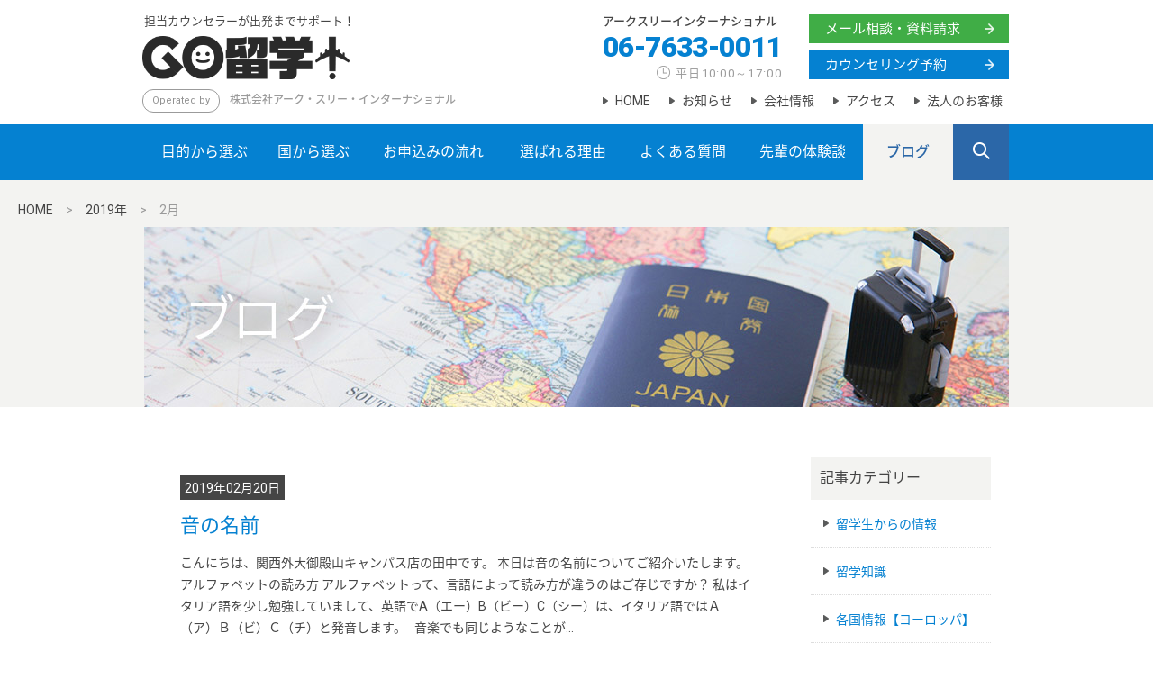

--- FILE ---
content_type: text/html; charset=UTF-8
request_url: https://go-ryugaku.jp/date/2019/02
body_size: 47217
content:
<!DOCTYPE html>

<html lang="ja">

<head>

  <meta charset="utf-8">

  <meta http-equiv="X-UA-Compatible" content="IE=edge">

  <meta name="viewport" content="width=device-width, initial-scale=1">

  <title>2月, 2019 | 海外留学するならGO留学！</title>

  <meta name="keywords" content="海外留学,GO留学,アークスリー,アークスリーインターナショナル,短期留学,長期留学,語学留学,インターンシップ,高校生,留学情報,認定留学,休学留学">


  <!-- opgのコンテンツ -->

  <meta property="og:title" content="GO留学！担当カウンセラーが出発までサポート！">

  <meta property="og:type" content="website">

  <meta property="og:url" content="https://go-ryugaku.jp/" >

  <meta property="og:description" content="20年の実績をもつGO留学では、語学研修、海外インターンシップ等短期＆長期留学、中高生向けの短期留学をサポート。また、航空券や海外保険も全て自社手配を行っており、担当カウンセラーが出発前から帰国まで一貫して対応し、あなたの夢の実現を応援します。">

  <meta property="og:site_name" content="GO留学">

  <!-- opgここまで -->

  
  
<!-- All in One SEO Pack 2.3.12.2.1 by Michael Torbert of Semper Fi Web Design[200,230] -->
<meta name="robots" content="noindex,follow" />

<!-- /all in one seo pack -->
<link rel='dns-prefetch' href='//cdnjs.cloudflare.com' />
<link rel='dns-prefetch' href='//s.w.org' />
<link rel="alternate" type="application/rss+xml" title="海外留学するならGO留学！ &raquo; フィード" href="https://go-ryugaku.jp/feed" />
<link rel="alternate" type="application/rss+xml" title="海外留学するならGO留学！ &raquo; コメントフィード" href="https://go-ryugaku.jp/comments/feed" />
		<script type="text/javascript">
			window._wpemojiSettings = {"baseUrl":"https:\/\/s.w.org\/images\/core\/emoji\/2.2.1\/72x72\/","ext":".png","svgUrl":"https:\/\/s.w.org\/images\/core\/emoji\/2.2.1\/svg\/","svgExt":".svg","source":{"concatemoji":"https:\/\/go-ryugaku.jp\/cms\/wp-includes\/js\/wp-emoji-release.min.js?ver=4.7.29"}};
			!function(t,a,e){var r,n,i,o=a.createElement("canvas"),l=o.getContext&&o.getContext("2d");function c(t){var e=a.createElement("script");e.src=t,e.defer=e.type="text/javascript",a.getElementsByTagName("head")[0].appendChild(e)}for(i=Array("flag","emoji4"),e.supports={everything:!0,everythingExceptFlag:!0},n=0;n<i.length;n++)e.supports[i[n]]=function(t){var e,a=String.fromCharCode;if(!l||!l.fillText)return!1;switch(l.clearRect(0,0,o.width,o.height),l.textBaseline="top",l.font="600 32px Arial",t){case"flag":return(l.fillText(a(55356,56826,55356,56819),0,0),o.toDataURL().length<3e3)?!1:(l.clearRect(0,0,o.width,o.height),l.fillText(a(55356,57331,65039,8205,55356,57096),0,0),e=o.toDataURL(),l.clearRect(0,0,o.width,o.height),l.fillText(a(55356,57331,55356,57096),0,0),e!==o.toDataURL());case"emoji4":return l.fillText(a(55357,56425,55356,57341,8205,55357,56507),0,0),e=o.toDataURL(),l.clearRect(0,0,o.width,o.height),l.fillText(a(55357,56425,55356,57341,55357,56507),0,0),e!==o.toDataURL()}return!1}(i[n]),e.supports.everything=e.supports.everything&&e.supports[i[n]],"flag"!==i[n]&&(e.supports.everythingExceptFlag=e.supports.everythingExceptFlag&&e.supports[i[n]]);e.supports.everythingExceptFlag=e.supports.everythingExceptFlag&&!e.supports.flag,e.DOMReady=!1,e.readyCallback=function(){e.DOMReady=!0},e.supports.everything||(r=function(){e.readyCallback()},a.addEventListener?(a.addEventListener("DOMContentLoaded",r,!1),t.addEventListener("load",r,!1)):(t.attachEvent("onload",r),a.attachEvent("onreadystatechange",function(){"complete"===a.readyState&&e.readyCallback()})),(r=e.source||{}).concatemoji?c(r.concatemoji):r.wpemoji&&r.twemoji&&(c(r.twemoji),c(r.wpemoji)))}(window,document,window._wpemojiSettings);
		</script>
		<style type="text/css">
img.wp-smiley,
img.emoji {
	display: inline !important;
	border: none !important;
	box-shadow: none !important;
	height: 1em !important;
	width: 1em !important;
	margin: 0 .07em !important;
	vertical-align: -0.1em !important;
	background: none !important;
	padding: 0 !important;
}
</style>
<link rel='stylesheet' id='colorbox-theme2-css'  href='https://go-ryugaku.jp/cms/wp-content/plugins/jquery-colorbox/themes/theme2/colorbox.css?ver=4.6.2' type='text/css' media='screen' />
<link rel='stylesheet' id='contact-form-7-css'  href='https://go-ryugaku.jp/cms/wp-content/plugins/contact-form-7/includes/css/styles.css?ver=4.9' type='text/css' media='all' />
<link rel='stylesheet' id='contact-form-7-confirm-css'  href='https://go-ryugaku.jp/cms/wp-content/plugins/contact-form-7-add-confirm/includes/css/styles.css?ver=5.1' type='text/css' media='all' />
<link rel='stylesheet' id='wp-pagenavi-css'  href='https://go-ryugaku.jp/cms/wp-content/plugins/wp-pagenavi/pagenavi-css.css?ver=2.70' type='text/css' media='all' />
<link rel='stylesheet' id='jquery-lazyloadxt-spinner-css-css'  href='//go-ryugaku.jp/cms/wp-content/plugins/a3-lazy-load/assets/css/jquery.lazyloadxt.spinner.css?ver=4.7.29' type='text/css' media='all' />
<link rel='stylesheet' id='a3a3_lazy_load-css'  href='//go-ryugaku.jp/cms/wp-content/uploads/sass/a3_lazy_load.min.css?ver=1531962730' type='text/css' media='all' />
<link rel='stylesheet' id='jquery-ui-smoothness-css'  href='https://go-ryugaku.jp/cms/wp-content/plugins/contact-form-7/includes/js/jquery-ui/themes/smoothness/jquery-ui.min.css?ver=1.11.4' type='text/css' media='screen' />
<script type='text/javascript' src='//cdnjs.cloudflare.com/ajax/libs/jquery/1.12.4/jquery.min.js?ver=1.12.4'></script>
<script type='text/javascript'>
/* <![CDATA[ */
var jQueryColorboxSettingsArray = {"jQueryColorboxVersion":"4.6.2","colorboxInline":"false","colorboxIframe":"false","colorboxGroupId":"","colorboxTitle":"","colorboxWidth":"false","colorboxHeight":"false","colorboxMaxWidth":"false","colorboxMaxHeight":"false","colorboxSlideshow":"false","colorboxSlideshowAuto":"false","colorboxScalePhotos":"true","colorboxPreloading":"false","colorboxOverlayClose":"true","colorboxLoop":"true","colorboxEscKey":"true","colorboxArrowKey":"true","colorboxScrolling":"true","colorboxOpacity":"0.85","colorboxTransition":"elastic","colorboxSpeed":"350","colorboxSlideshowSpeed":"2500","colorboxClose":"close","colorboxNext":"next","colorboxPrevious":"previous","colorboxSlideshowStart":"start slideshow","colorboxSlideshowStop":"stop slideshow","colorboxCurrent":"{current} of {total} images","colorboxXhrError":"This content failed to load.","colorboxImgError":"This image failed to load.","colorboxImageMaxWidth":"1100px","colorboxImageMaxHeight":"750px","colorboxImageHeight":"false","colorboxImageWidth":"false","colorboxLinkHeight":"750px","colorboxLinkWidth":"1100px","colorboxInitialHeight":"100","colorboxInitialWidth":"300","autoColorboxJavaScript":"true","autoHideFlash":"","autoColorbox":"true","autoColorboxGalleries":"","addZoomOverlay":"","useGoogleJQuery":"","colorboxAddClassToLinks":""};
/* ]]> */
</script>
<script type='text/javascript' src='https://go-ryugaku.jp/cms/wp-content/plugins/jquery-colorbox/js/jquery.colorbox-min.js?ver=1.4.33'></script>
<script type='text/javascript' src='https://go-ryugaku.jp/cms/wp-content/plugins/jquery-colorbox/js/jquery-colorbox-wrapper-min.js?ver=4.6.2'></script>
<link rel='https://api.w.org/' href='https://go-ryugaku.jp/wp-json/' />
<link rel="EditURI" type="application/rsd+xml" title="RSD" href="https://go-ryugaku.jp/cms/xmlrpc.php?rsd" />
<link rel="wlwmanifest" type="application/wlwmanifest+xml" href="https://go-ryugaku.jp/cms/wp-includes/wlwmanifest.xml" /> 
<meta name="generator" content="WordPress 4.7.29" />
<!-- This site is powered by Tweet, Like, Plusone and Share Plugin - http://techxt.com/tweet-like-google-1-and-share-plugin-wordpress/ -->
<style type="text/css">div.socialicons{float:left;display:block;margin-right: 10px;line-height: 1;}div.socialiconsv{line-height: 1;}div.socialicons p{margin-bottom: 0px !important;margin-top: 0px !important;padding-bottom: 0px !important;padding-top: 0px !important;}div.social4iv{background: none repeat scroll 0 0 #FFFFFF;border: 1px solid #aaa;border-radius: 3px 3px 3px 3px;box-shadow: 3px 3px 3px #DDDDDD;padding: 3px;position: fixed;text-align: center;top: 55px;width: 68px;display:none;}div.socialiconsv{padding-bottom: 5px;}</style>

  <link rel="stylesheet" href="https://go-ryugaku.jp/cms/wp-content/themes/ryugaku/_vendor/jquery-ui/jquery-ui.min.css">

  <link rel="stylesheet" href="https://go-ryugaku.jp/cms/wp-content/themes/ryugaku/_vendor/jquery-holiday/jquery.holiday.css">

  <link rel="stylesheet" href="https://cdnjs.cloudflare.com/ajax/libs/normalize/4.2.0/normalize.min.css">

  <link href="https://go-ryugaku.jp/cms/wp-content/themes/ryugaku/_assets/js/jq-slick/slick.css" rel="stylesheet">

  <link href="https://go-ryugaku.jp/cms/wp-content/themes/ryugaku/_assets/css/common.css?181213" rel="stylesheet">

  <link href="https://fonts.googleapis.com/css?family=Noto+Sans+JP:500,700&display=swap&subset=japanese" rel="stylesheet">

  <link href="https://fonts.googleapis.com/css?family=Roboto:400,900" rel="stylesheet">


  <link href="https://go-ryugaku.jp/cms/wp-content/themes/ryugaku/_assets/css/lower.css" rel="stylesheet">

  <link href="https://go-ryugaku.jp/cms/wp-content/themes/ryugaku/_assets/css/countries.css" rel="stylesheet">

  <link href="https://go-ryugaku.jp/cms/wp-content/themes/ryugaku/_assets/css/point.css" rel="stylesheet">

  <link href="https://go-ryugaku.jp/cms/wp-content/themes/ryugaku/_assets/css/counseling.css" rel="stylesheet">

  <link href="https://go-ryugaku.jp/cms/wp-content/themes/ryugaku/_assets/css/expert.css" rel="stylesheet">

  <link href="https://go-ryugaku.jp/cms/wp-content/themes/ryugaku/_assets/css/faq.css" rel="stylesheet">

  <link href="https://go-ryugaku.jp/cms/wp-content/themes/ryugaku/_assets/css/information.css?171215" rel="stylesheet">

  <link href="https://go-ryugaku.jp/cms/wp-content/themes/ryugaku/_assets/css/purpose.css" rel="stylesheet">

  <link href="https://go-ryugaku.jp/cms/wp-content/themes/ryugaku/_assets/css/purpose_short_jrprogram.css" rel="stylesheet">

  <link href="https://go-ryugaku.jp/cms/wp-content/themes/ryugaku/_assets/css/short_okeiko.css" rel="stylesheet">

  <link href="https://go-ryugaku.jp/cms/wp-content/themes/ryugaku/_assets/css/group.css" rel="stylesheet">

  <link href="https://go-ryugaku.jp/cms/wp-content/themes/ryugaku/editor-style.css" rel="stylesheet">


<!--[if lt IE 9]>

  <script src="//cdnjs.cloudflare.com/ajax/libs/html5shiv/3.7.2/html5shiv.min.js"></script>

  <script src="//cdnjs.cloudflare.com/ajax/libs/respond.js/1.4.2/respond.min.js"></script>

  <![endif]-->



  <script>

    (function(i,s,o,g,r,a,m){i['GoogleAnalyticsObject']=r;i[r]=i[r]||function(){

    (i[r].q=i[r].q||[]).push(arguments)},i[r].l=1*new Date();a=s.createElement(o),

    m=s.getElementsByTagName(o)[0];a.async=1;a.src=g;m.parentNode.insertBefore(a,m)

    })(window,document,'script','https://www.google-analytics.com/analytics.js','ga');



    ga('create', 'UA-26042205-1', 'auto');

    ga('send', 'pageview');



  </script>



</head>




<body class="pageBlog lower information informationArticle blog">




<div class="wrapper" id="top">

  <header>

    <div class="container">



      <nav class="hNav cf">

        <ul class="switch sp">

          <li class="search flL"><span class="spBtn">SEARCH</span></li>

          <li class="menu flR"><span class="spBtn">MENU</span></li>

        </ul>

        <div class="side cf pc">

          <div class="flL">

            <label class="name">アークスリーインターナショナル</label>

            <span class="tel">06-7633-0011</span>

            <label class="hours">平日10:00～17:00</label>

          </div>

          <ul class="flR">

            <li class="sNavItem mail"><a class="sNavLink" href="https://go-ryugaku.jp/mail">メール相談・資料請求</a></li>

            <li class="sNavItem reserve"><a class="sNavLink" href="https://go-ryugaku.jp/counseling">カウンセリング予約</a></li>

          </ul>

          <ul class="bottom">

            <li class="sNavItem"><a class="sNavLink" href="https://go-ryugaku.jp/">HOME</a></li>

            <li class="sNavItem"><a class="sNavLink" href="https://go-ryugaku.jp/information">お知らせ</a></li>

            <li class="sNavItem"><a class="sNavLink" href="//www.arc3.co.jp/company" target="_blank">会社情報</a></li>

            <li class="sNavItem"><a class="sNavLink" href="https://www.arc3.co.jp/company/access" target="_blank">アクセス</a></li>

            <li class="sNavItem"><a class="sNavLink" href="https://go-ryugaku.jp/group">法人のお客様</a></li>

            <!--<li class="sNavItem"><a class="sNavLink" href="https://bookshelf.wisebook4.jp/html/ttravel/12161/#53" target="_blank">留学約款</a></li>-->

          </ul>

        </div>

        <p class="h1Sub pc">担当カウンセラーが出発までサポート！</p>

        <h1 class="logo"><a href="https://go-ryugaku.jp/"><img src="https://go-ryugaku.jp/cms/wp-content/themes/ryugaku/_assets/img/common/logo.png" alt="GO留学"></a><span class="operatedBy pc">Operated by</span><span class="pc">株式会社</span>アーク・スリー・インターナショナル<span class="pc"></span></h1>

      </nav>



    </div>

    <!-- /.container -->



    <nav class="gNav cf pc">

      <div class="container">

        <ul>

          <li class="gNavItem m01"><a class="gNavLink" href="https://go-ryugaku.jp/purpose">目的から選ぶ</a></li>

          <li class="gNavItem m02"><a class="gNavLink" href="https://go-ryugaku.jp/country">国から選ぶ</a></li>

          <li class="gNavItem m04"><a class="gNavLink" href="https://go-ryugaku.jp/flow">お申込みの流れ</a></li>

          <li class="gNavItem m05"><a class="gNavLink" href="https://go-ryugaku.jp/point">選ばれる理由</a></li>

          <li class="gNavItem m06"><a class="gNavLink" href="https://go-ryugaku.jp/faq">よくある質問</a></li>

          <li class="gNavItem m03"><a class="gNavLink" href="https://go-ryugaku.jp/advice">先輩の体験談</a></li>

          <li class="gNavItem m07"><a class="gNavLink" href="https://go-ryugaku.jp/blog">ブログ</a></li>

          <li class="search">

            <label for="hSrchTxt">SEARCH</label>

            <span class="searchBox">

              <form method="get" action="/">

                <input type="text" name="s" id="hSrchTxt">

                <input type="submit">

              </form>

            </span>

          </li>

        </ul>

      </div>

    </nav>



  </header>



  <nav class="spNav cf hide">

    <div class="container">

      <ul class="cf">

        <li class="spNavItem full"><a class="spNavLink" href="https://go-ryugaku.jp/">HOME</a></li>

        <li class="spNavItem full"><a class="spNavLink" href="https://go-ryugaku.jp/purpose">目的から選ぶ</a></li>

        <li class="spNavItem full"><a class="spNavLink" href="https://go-ryugaku.jp/country">国から選ぶ</a></li>

        <li class="spNavItem full"><a class="spNavLink" href="https://go-ryugaku.jp/flow">お申込みの流れ</a></li>

        <li class="spNavItem full"><a class="spNavLink" href="https://go-ryugaku.jp/point">選ばれる理由</a></li>

        <li class="spNavItem full"><a class="spNavLink" href="https://go-ryugaku.jp/faq">よくある質問</a></li>

        <li class="spNavItem full"><a class="spNavLink" href="https://go-ryugaku.jp/advice">先輩の体験談</a></li>

        <li class="spNavItem full"><a class="spNavLink" href="https://go-ryugaku.jp/blog">ブログ</a></li>

        <li class="spNavItem"><a class="spNavLink" href="https://go-ryugaku.jp/information">お知らせ</a></li>

        <li class="spNavItem"><a class="spNavLink" href="//www.arc3.co.jp/company" target="_blank">会社情報</a></li>

        <li class="spNavItem"><a class="spNavLink" href="https://go-ryugaku.jp/point/#access">アクセス</a></li>

        <li class="spNavItem"><a class="spNavLink" href="https://go-ryugaku.jp/group">法人のお客様</a></li>

        <li class="spNavItem"><a class="spNavLink" href="https://go-ryugaku.jp/_common/pdf/agreement.pdf" target="_blank">留学約款</a></li>

        <li class="spNavItem min"><a class="spNavLink" href="https://go-ryugaku.jp/mail_experiences">体験談入力フォーム</a></li>

        <li class="spNavItem mail"><a class="spNavLink alignH2" href="https://go-ryugaku.jp/mail">メール相談・資料請求</a></li>

        <li class="spNavItem reserved"><a class="spNavLink alignH2" href="https://go-ryugaku.jp/counseling">カウンセリング予約</a></li>

      </ul>

    </div>

  </nav>



  <nav class="spSearch cf hide">

    <div class="container">

      <ul class="cf">

        <li class="search">

          <label for="hSrchTxt">国名や目的・キーワードで検索</label>

          <span class="searchBox">

            <form method="get" action="/">

              <input type="text" name="s" id="hSrchTxtSp">

              <input type="submit">

            </form>

          </span>

        </li>

      </ul>

    </div>

  </nav>



  <!-- /header -->    
  <div class="contents">

        <nav class="breadcrumbs pc">
      <div class="inner">
    <!-- Breadcrumb NavXT 5.7.0 -->
<span property="itemListElement" typeof="ListItem"><a property="item" typeof="WebPage" title="home" href="https://go-ryugaku.jp" class="bcLink"><span property="name">HOME</span></a><meta property="position" content="1"></span>　&gt;　<span property="itemListElement" typeof="ListItem"><a property="item" typeof="WebPage" title="2019年へ移動" href="https://go-ryugaku.jp/date/2019" class="archive date-year bcLink"><span property="name">2019年</span></a><meta property="position" content="2"></span>　&gt;　<span property="itemListElement" typeof="ListItem"><span property="name">2月</span><meta property="position" content="3"></span>      </div>
    </nav>

        <section class="kv">
          <div class="kvItem">
    
            <img src="https://go-ryugaku.jp/cms/wp-content/themes/ryugaku/_assets/img/blog/kv.jpg" srcset="https://go-ryugaku.jp/cms/wp-content/themes/ryugaku/_assets/img/blog/kv_sp.jpg 750w,https://go-ryugaku.jp/cms/wp-content/themes/ryugaku/_assets/img/blog/kv.jpg" alt="ブログ">
            
<!--          -->

      </div>
    </section>

    <main>

      <section>
          <div class="twoColmun cf">
            <div class="container">
          <div class="inner">
            <ul class="articleList">

                  <li class="cf">
                <div class="articleDate">
                  <div class="day"><span>2019年02月20日</span></div>
                </div>
                <a href="https://go-ryugaku.jp/blog/32047.html">音の名前</a>
                <p>こんにちは、関西外大御殿山キャンパス店の田中です。
 本日は音の名前についてご紹介いたします。
アルファベットの読み方
アルファベットって、言語によって読み方が違うのはご存じですか？
 私はイタリア語を少し勉強していまして、英語でA（エー）B（ビー）C（シー）は、イタリア語ではＡ（ア）Ｂ（ビ）Ｃ（チ）と発音します。
 
 

  
  音楽でも同じようなことが...</p>
                <span class="toDetail"> <a href="https://go-ryugaku.jp/blog/32047.html">詳細を見る&gt;</a> </span>
              </li>

                  <li class="cf">
                <div class="articleDate">
                  <div class="day"><span>2019年02月06日</span></div>
                </div>
                <a href="https://go-ryugaku.jp/blog/32020.html">海外インターンシップにご興味のある皆様へ！</a>
                <p>こんにちは、東京支店の福井です！
気が付けば大学生は春休み。
 テストも終わり、ひと段落されている頃かと思いますが、
 皆様これから２ヶ月間のご予定は既にお決まりですか？
せっかくの機会だし、何かにチャレンジしたい！
 テスト勉強に追われて何も考えていなかったけど、春休み何して過ごそう・・
 友達が留学に行くらしい。いつの間にそんな計画を！？
毎シーズン、そんな学...</p>
                <span class="toDetail"> <a href="https://go-ryugaku.jp/blog/32020.html">詳細を見る&gt;</a> </span>
              </li>

                </ul>
          </div>
          <!--inner--> 
        </div>
        <!--container--> 

                    <div class="right_col">
            <div class="inner">
              <nav class="sNav">
                <span>記事カテゴリー</span>
                <ul class="categoryList cf">
                                <li class="sNavItem"><a class="sNavLink" href="https://go-ryugaku.jp/blog/blog-from-students">留学生からの情報</a></li>
                                <li class="sNavItem"><a class="sNavLink" href="https://go-ryugaku.jp/blog/blog-knowledge">留学知識</a></li>
                                <li class="sNavItem"><a class="sNavLink" href="https://go-ryugaku.jp/blog/blog-europe">各国情報【ヨーロッパ】</a></li>
                                <li class="sNavItem"><a class="sNavLink" href="https://go-ryugaku.jp/blog/blog-news">スタッフからお知らせ</a></li>
                                <li class="sNavItem"><a class="sNavLink" href="https://go-ryugaku.jp/blog/blog-foreign-student">留学生ブログ</a></li>
                                <li class="sNavItem"><a class="sNavLink" href="https://go-ryugaku.jp/blog/blog-asia-oceania">各国情報【アジア・オセアニア】</a></li>
                                <li class="sNavItem"><a class="sNavLink" href="https://go-ryugaku.jp/blog/blog-other">その他</a></li>
                                <li class="sNavItem"><a class="sNavLink" href="https://go-ryugaku.jp/blog/blog-north-america">各国情報【北米】</a></li>
                                                                </ul>
              </nav>
                
              <nav class="sNav">
                <span>過去の記事</span>
                                            <ul>
                                    <li>
                    <a href="https://go-ryugaku.jp/date/2023/11">
                      2023年11月</a></li>
                                    <li>
                    <a href="https://go-ryugaku.jp/date/2021/12">
                      2021年12月</a></li>
                                    <li>
                    <a href="https://go-ryugaku.jp/date/2021/07">
                      2021年07月</a></li>
                                    <li>
                    <a href="https://go-ryugaku.jp/date/2021/01">
                      2021年01月</a></li>
                                    <li>
                    <a href="https://go-ryugaku.jp/date/2020/07">
                      2020年07月</a></li>
                                    <li>
                    <a href="https://go-ryugaku.jp/date/2020/06">
                      2020年06月</a></li>
                                    <li>
                    <a href="https://go-ryugaku.jp/date/2020/05">
                      2020年05月</a></li>
                                    <li>
                    <a href="https://go-ryugaku.jp/date/2020/04">
                      2020年04月</a></li>
                                    <li>
                    <a href="https://go-ryugaku.jp/date/2020/03">
                      2020年03月</a></li>
                                    <li>
                    <a href="https://go-ryugaku.jp/date/2019/12">
                      2019年12月</a></li>
                                    <li>
                    <a href="https://go-ryugaku.jp/date/2019/10">
                      2019年10月</a></li>
                                    <li>
                    <a href="https://go-ryugaku.jp/date/2019/09">
                      2019年09月</a></li>
                                    <li>
                    <a href="https://go-ryugaku.jp/date/2019/08">
                      2019年08月</a></li>
                                    <li>
                    <a href="https://go-ryugaku.jp/date/2019/06">
                      2019年06月</a></li>
                                    <li>
                    <a href="https://go-ryugaku.jp/date/2019/04">
                      2019年04月</a></li>
                                    <li>
                    <a href="https://go-ryugaku.jp/date/2019/03">
                      2019年03月</a></li>
                                    <li>
                    <a href="https://go-ryugaku.jp/date/2019/02">
                      2019年02月</a></li>
                                    <li>
                    <a href="https://go-ryugaku.jp/date/2019/01">
                      2019年01月</a></li>
                                    <li>
                    <a href="https://go-ryugaku.jp/date/2018/12">
                      2018年12月</a></li>
                                    <li>
                    <a href="https://go-ryugaku.jp/date/2018/11">
                      2018年11月</a></li>
                                    <li>
                    <a href="https://go-ryugaku.jp/date/2018/10">
                      2018年10月</a></li>
                                    <li>
                    <a href="https://go-ryugaku.jp/date/2018/09">
                      2018年09月</a></li>
                                    <li>
                    <a href="https://go-ryugaku.jp/date/2018/08">
                      2018年08月</a></li>
                                    <li>
                    <a href="https://go-ryugaku.jp/date/2018/07">
                      2018年07月</a></li>
                                    <li>
                    <a href="https://go-ryugaku.jp/date/2018/06">
                      2018年06月</a></li>
                                    <li>
                    <a href="https://go-ryugaku.jp/date/2018/05">
                      2018年05月</a></li>
                                    <li>
                    <a href="https://go-ryugaku.jp/date/2018/04">
                      2018年04月</a></li>
                                    <li>
                    <a href="https://go-ryugaku.jp/date/2018/03">
                      2018年03月</a></li>
                                    <li>
                    <a href="https://go-ryugaku.jp/date/2018/02">
                      2018年02月</a></li>
                                    <li>
                    <a href="https://go-ryugaku.jp/date/2018/01">
                      2018年01月</a></li>
                                    <li>
                    <a href="https://go-ryugaku.jp/date/2017/12">
                      2017年12月</a></li>
                                    <li>
                    <a href="https://go-ryugaku.jp/date/2017/11">
                      2017年11月</a></li>
                                    <li>
                    <a href="https://go-ryugaku.jp/date/2017/10">
                      2017年10月</a></li>
                                    <li>
                    <a href="https://go-ryugaku.jp/date/2017/09">
                      2017年09月</a></li>
                                    <li>
                    <a href="https://go-ryugaku.jp/date/2017/08">
                      2017年08月</a></li>
                                    <li>
                    <a href="https://go-ryugaku.jp/date/2017/07">
                      2017年07月</a></li>
                                    <li>
                    <a href="https://go-ryugaku.jp/date/2017/06">
                      2017年06月</a></li>
                                    <li>
                    <a href="https://go-ryugaku.jp/date/2015/08">
                      2015年08月</a></li>
                                    <li>
                    <a href="https://go-ryugaku.jp/date/2015/07">
                      2015年07月</a></li>
                                    <li>
                    <a href="https://go-ryugaku.jp/date/2015/06">
                      2015年06月</a></li>
                                    <li>
                    <a href="https://go-ryugaku.jp/date/2015/05">
                      2015年05月</a></li>
                                    <li>
                    <a href="https://go-ryugaku.jp/date/2015/04">
                      2015年04月</a></li>
                                    <li>
                    <a href="https://go-ryugaku.jp/date/2015/03">
                      2015年03月</a></li>
                                    <li>
                    <a href="https://go-ryugaku.jp/date/2015/02">
                      2015年02月</a></li>
                                    <li>
                    <a href="https://go-ryugaku.jp/date/2015/01">
                      2015年01月</a></li>
                                    <li>
                    <a href="https://go-ryugaku.jp/date/2014/12">
                      2014年12月</a></li>
                                    <li>
                    <a href="https://go-ryugaku.jp/date/2014/11">
                      2014年11月</a></li>
                                    <li>
                    <a href="https://go-ryugaku.jp/date/2014/10">
                      2014年10月</a></li>
                                    <li>
                    <a href="https://go-ryugaku.jp/date/2014/09">
                      2014年09月</a></li>
                                    <li>
                    <a href="https://go-ryugaku.jp/date/2014/08">
                      2014年08月</a></li>
                                    <li>
                    <a href="https://go-ryugaku.jp/date/2014/07">
                      2014年07月</a></li>
                                    <li>
                    <a href="https://go-ryugaku.jp/date/2014/06">
                      2014年06月</a></li>
                                    <li>
                    <a href="https://go-ryugaku.jp/date/2013/10">
                      2013年10月</a></li>
                                    <li>
                    <a href="https://go-ryugaku.jp/date/2013/09">
                      2013年09月</a></li>
                                    <li>
                    <a href="https://go-ryugaku.jp/date/2013/08">
                      2013年08月</a></li>
                                    <li>
                    <a href="https://go-ryugaku.jp/date/2013/07">
                      2013年07月</a></li>
                                    <li>
                    <a href="https://go-ryugaku.jp/date/2013/06">
                      2013年06月</a></li>
                                    <li>
                    <a href="https://go-ryugaku.jp/date/2013/05">
                      2013年05月</a></li>
                                    <li>
                    <a href="https://go-ryugaku.jp/date/2013/04">
                      2013年04月</a></li>
                                    <li>
                    <a href="https://go-ryugaku.jp/date/2013/01">
                      2013年01月</a></li>
                                    <li>
                    <a href="https://go-ryugaku.jp/date/2012/12">
                      2012年12月</a></li>
                                    <li>
                    <a href="https://go-ryugaku.jp/date/2012/10">
                      2012年10月</a></li>
                                    <li>
                    <a href="https://go-ryugaku.jp/date/2012/09">
                      2012年09月</a></li>
                                    <li>
                    <a href="https://go-ryugaku.jp/date/2012/08">
                      2012年08月</a></li>
                                    <li>
                    <a href="https://go-ryugaku.jp/date/2012/07">
                      2012年07月</a></li>
                                    <li>
                    <a href="https://go-ryugaku.jp/date/2012/06">
                      2012年06月</a></li>
                                    <li>
                    <a href="https://go-ryugaku.jp/date/2012/05">
                      2012年05月</a></li>
                                    <li>
                    <a href="https://go-ryugaku.jp/date/2012/04">
                      2012年04月</a></li>
                                    <li>
                    <a href="https://go-ryugaku.jp/date/2012/03">
                      2012年03月</a></li>
                                    <li>
                    <a href="https://go-ryugaku.jp/date/2012/02">
                      2012年02月</a></li>
                                    <li>
                    <a href="https://go-ryugaku.jp/date/2012/01">
                      2012年01月</a></li>
                                    <li>
                    <a href="https://go-ryugaku.jp/date/2011/12">
                      2011年12月</a></li>
                                    <li>
                    <a href="https://go-ryugaku.jp/date/2011/11">
                      2011年11月</a></li>
                                    <li>
                    <a href="https://go-ryugaku.jp/date/2011/10">
                      2011年10月</a></li>
                                    <li>
                    <a href="https://go-ryugaku.jp/date/2011/09">
                      2011年09月</a></li>
                                  </ul>
                                <!--<ul class="categoryList cf">

                </ul>-->
              </nav>

            </div>
          </div>
          <!--right_col--> 
    
      </section>


            <section class="inquiry">
        <div class="container">
          <div class="secHead">
            <h3 class="secTitle">お問い合わせ</h3>
          </div>
          <div class="inner">
            <ul class="inqBox cf">
              <li class="inqItem tel"><a class="inqLink" href="tel:0676330011"><img src="https://go-ryugaku.jp/cms/wp-content/themes/ryugaku/_assets/img/common/inqTel.png" alt=""></a></li>
              <li class="inqItem mail"><a class="inqLink" href="https://go-ryugaku.jp/mail/"><img src="https://go-ryugaku.jp/cms/wp-content/themes/ryugaku/_assets/img/common/inqMail.png" alt=""></a></li>
              <li class="inqItem reserve"><a class="inqLink" href="https://go-ryugaku.jp/counseling/"><img src="https://go-ryugaku.jp/cms/wp-content/themes/ryugaku/_assets/img/common/inqReserve.png" alt=""></a></li>
            </ul>
          </div>
          <!-- /.inner -->

        </div>
        <!-- /.container -->

      </section>
      <!-- /.inquiry -->

    </main>
    <!-- /main -->

  </div>
  <!-- /.contents -->

  <div class=" bnrBox">

    <div class="container">

      <ul class="bnr addToBnr">

        <li><a href="https://holidays.arc3.co.jp/" target="_blank"><img src="https://go-ryugaku.jp/cms/wp-content/themes/ryugaku/_assets/img/common/link_banner08.png" alt="ARC TRAVEL HOLIDAYS"></a></li>

        <li><a href="https://travel.arc3.co.jp/" target="_blank"><img src="https://go-ryugaku.jp/cms/wp-content/themes/ryugaku/_assets/img/common/link_banner09.png" alt="ARC TRAVEL STYLE"></a></li>

        <li><a href="http://tabi-hoke.jp/" target="_blank"><img src="https://go-ryugaku.jp/cms/wp-content/themes/ryugaku/_assets/img/common/link_banner01.gif" alt="海外旅行保険なら旅人プロテクト"></a></li>

        <li><a href="http://ajwcef.org/" target="_blank"><img src="https://go-ryugaku.jp/cms/wp-content/themes/ryugaku/_assets/img/common/link_banner03.jpg" alt="オーストラリア日本野生動物保護教育財団"></a></li>

      </ul>


    </div>

  </div>

  

  <footer>

    <p class="toPageTop"><a class="toTopLink" href="#top"><img src="https://go-ryugaku.jp/cms/wp-content/themes/ryugaku/_assets/img/common/toPageTop.png" alt="TOP"></a></p>

    <div class="container cf">

    

      <div class="footInfo">

        <h2 class="footLogo"><img src="https://go-ryugaku.jp/cms/wp-content/themes/ryugaku/_assets/img/common/logo.png" alt="GO留学"></h2>

        <p class="operatedBy">Operated by <a href="//www.arc3.co.jp/company" target="_blank"><span>株式会社</span>アークスリーインターナショナル</a></p>

        <p class="address">〒530-0012<br class="sp">大阪市北区芝田1丁目14-8 梅田北プレイス13階</p>

      </div>

        <ul class="sns">

          <li class="fb"><a href="https://www.facebook.com/GoRyugakuArcThree/" target="_blank">Facebook</a></li>

          <li class="tw"><a href="https://twitter.com/intent/follow?original_referer=http%3A%2F%2Fgo-ryugaku.jp%2F&ref_src=twsrc%5Etfw&region=follow_link&screen_name=Go_Ryugaku&tw_p=followbutton" target="_blank">Twitter</a></li>

          <li class="insta"><a href="https://www.instagram.com/go.ryugaku/" target="_blank">Instagram</a></li>

        </ul>

          

    </div>

    <!-- /.container -->



    <div class="footNav">

      <div class="container">



        <nav class="cf">

          <ul class="col pc-one-4">

            <li class="fNavItem"><a class="fNavLink" href="https://go-ryugaku.jp/">HOME</a></li>

            <li class="fNavItem"><a class="fNavLink" href="https://go-ryugaku.jp/purpose">目的から選ぶ</a></li>

            <li class="fNavItem"><a class="fNavLink" href="https://go-ryugaku.jp/country">国から選ぶ</a></li>

            <li class="fNavItem"><a class="fNavLink" href="https://go-ryugaku.jp/group">企業・学校法人のお客様</a></li>

<li class="fNavItem"><a class="fNavLink" href="https://www.arc3.co.jp/privacy" target="_blank">個人情報保護方針</a></li>

          </ul>



          <ul class="col pc-one-4">

            <li class="fNavItem"><a class="fNavLink" href="https://go-ryugaku.jp/flow">お申し込みの流れ</a></li>

            <li class="fNavItem"><a class="fNavLink" href="https://go-ryugaku.jp/point">選ばれる理由</a></li>

            <li class="fNavItem"><a class="fNavLink" href="//www.arc3.co.jp/company" target="_blank">会社情報</a></li>

            <li class="fNavItem"><a class="fNavLink" href="https://go-ryugaku.jp/point/#access">アクセス</a></li>

          </ul>



          <ul class="col pc-one-4">

            <li class="fNavItem"><a class="fNavLink" href="https://go-ryugaku.jp/advice">先輩の体験談</a></li>

            <li class="fNavItem"><a class="fNavLink" href="https://go-ryugaku.jp/faq">よくある質問</a></li>

            <li class="fNavItem"><a class="fNavLink" href="https://go-ryugaku.jp/blog">ブログ</a></li>

            <li class="fNavItem"><a class="fNavLink" href="https://go-ryugaku.jp/information">お知らせ</a></li>

          </ul>



          <ul class="col pc-one-4">

            <li class="fNavItem"><a class="fNavLink" href="https://go-ryugaku.jp/mail">メール相談・資料請求</a></li>

            <li class="fNavItem"><a class="fNavLink" href="https://go-ryugaku.jp/counseling">カウンセリング予約</a></li>

            <li class="fNavItem"><a class="fNavLink" href="https://go-ryugaku.jp/mail_experiences">体験談入力フォーム</a></li>

            <li class="fNavItem"><a class="fNavLink" href="https://go-ryugaku.jp/_common/pdf/agreement.pdf" target="_blank">留学約款</a></li>

            
          </ul>

        </nav>





      </div>

      <!-- /.container -->



    </div>

    <!-- /.footNav -->



    <p class="copy">© 2017 ARC THREE INTERNATIONAL Co. ,ltd. All Rights Reserved.</p>



  </footer>

  <!-- /footer -->



</div>

<!-- /.wrapper -->



<script src="https://cdnjs.cloudflare.com/ajax/libs/jquery/1.12.4/jquery.min.js"></script>

<script src="https://go-ryugaku.jp/cms/wp-content/themes/ryugaku/_assets/js/common.js"></script>

<script src='https://go-ryugaku.jp/cms/wp-content/themes/ryugaku/_vendor/jquery-ui/jquery-ui.min.js'></script>
<script src='https://go-ryugaku.jp/cms/wp-content/themes/ryugaku/_assets/js/ui-datepicker-estimate.js'></script>

<script src='https://go-ryugaku.jp/cms/wp-content/themes/ryugaku/_vendor/jquery-holiday/jquery.holiday.js'></script>

<script>

  //

  // $(function() {

  //   if(!navigator.userAgent.match(/(iPhone|iPad|iPod|Android)/)){

  //     $('.container').each(function(){

  //       $('.grid + .toList').insertBefore(".secTitle");

  //     });

  //   }

  // });

</script>

<script src="https://go-ryugaku.jp/cms/wp-content/themes/ryugaku/_assets/js/jq-slick/slick.min.js"></script>

<script>

  //slickスライダー

  $(window).load(function() {

    $('.slide-items').slick({

      infinite: true,

      slidesToShow: 3,

      draggable: false,

      dots: true,

      responsive: [

        {

          breakpoint: 768,

          settings: {

            slidesToShow: 1

          }

        }

      ]

    });

  }); 

</script>

<script>

  //slickスライダー

  $(window).load(function() {

    $('.kv-slider').slick({

      infinite: true,

      slidesToShow: 1,

      draggable: false,

      dots: true,

			autoplay: true,

			speed: 1000,

      responsive: [

        {

          breakpoint: 768,

          settings: {

            slidesToShow: 1

          }

        }

      ]

    });

  }); 

</script>

<script src="https://go-ryugaku.jp/cms/wp-content/themes/ryugaku/_assets/js/jquery.tile.min.js"></script>

<script>

  //jq.tile 要素の高さ揃え

  //$(function () {

  $(window).load(function() {

    $('.recommend .schoolName').tile();

    $('.recommend .text').tile();

    var ua = navigator.userAgent;

    if (ua.indexOf('iPhone') > 0 || ua.indexOf('iPod') > 0 || ua.indexOf('Android') > 0 && ua.indexOf('Mobile') > 0) {

      // for SP

      //$(window).load(function() {

        $('.experiences .grid .col').tile(2);

        $('.grid.experiences .col').tile();

        $('.pict-countrys .country-text').tile(2);

      //});

    } else {

      // for PC

      //$(window).load(function() {

        //$('.container.experiences .col').tile(4);

        $('.experiences .col').tile(4);

        //$('.experiences .case1 .col').tile(4);

        //$('.experiences .case2 .col').tile(4);

        $('.lookFor .experiences .col').tile(3);

        $('.lookFor .inBox').tile(2);

        $('.support .col').tile(3);

        $('.point .office .col-one-2').tile(2);

        $('.sns .helf').tile();

        $('.pict-countrys .country-text').tile(3);

      //});

    }

  });

</script>

    
<script>

  //hrefに'?post_type=blog'を含んでた場合削除（カスタム投稿をやめたので未使用）

  // $(function(){

  //   $('.right_col li a').each(function(){

  //     var replace = null;

  //     var replace = $(this).attr('href').replace('?post_type=blog', '');

  //     $(this).attr('href',replace);

  //   });

  // });

</script>

      
<script>

  $(function(){

    $('.breadcrumbs').addClass('date'); //（残作業）ブログアーカイブのパンくずに「blog」へのリンク設置

  });

</script>

      
    


<script type='text/javascript'>
/* <![CDATA[ */
var wpcf7 = {"apiSettings":{"root":"https:\/\/go-ryugaku.jp\/wp-json\/contact-form-7\/v1","namespace":"contact-form-7\/v1"},"recaptcha":{"messages":{"empty":"\u3042\u306a\u305f\u304c\u30ed\u30dc\u30c3\u30c8\u3067\u306f\u306a\u3044\u3053\u3068\u3092\u8a3c\u660e\u3057\u3066\u304f\u3060\u3055\u3044\u3002"}},"jqueryUi":"1"};
/* ]]> */
</script>
<script type='text/javascript' src='https://go-ryugaku.jp/cms/wp-content/plugins/contact-form-7/includes/js/scripts.js?ver=4.9'></script>
<script type='text/javascript' src='https://go-ryugaku.jp/cms/wp-includes/js/jquery/jquery.form.min.js?ver=3.37.0'></script>
<script type='text/javascript' src='https://go-ryugaku.jp/cms/wp-content/plugins/contact-form-7-add-confirm/includes/js/scripts.js?ver=5.1'></script>
<script type='text/javascript'>
/* <![CDATA[ */
var a3_lazyload_params = {"apply_images":"1","apply_videos":"1"};
/* ]]> */
</script>
<script type='text/javascript' src='//go-ryugaku.jp/cms/wp-content/plugins/a3-lazy-load/assets/js/jquery.lazyloadxt.min.js?ver=1.8.9'></script>
<script type='text/javascript' src='//go-ryugaku.jp/cms/wp-content/plugins/a3-lazy-load/assets/js/jquery.lazyloadxt.srcset.min.js?ver=1.8.9'></script>
<script type='text/javascript'>
/* <![CDATA[ */
var a3_lazyload_extend_params = {"edgeY":"0"};
/* ]]> */
</script>
<script type='text/javascript' src='//go-ryugaku.jp/cms/wp-content/plugins/a3-lazy-load/assets/js/jquery.lazyloadxt.extend.js?ver=1.8.9'></script>
<script type='text/javascript' src='https://go-ryugaku.jp/cms/wp-includes/js/jquery/ui/core.min.js?ver=1.11.4'></script>
<script type='text/javascript' src='https://go-ryugaku.jp/cms/wp-includes/js/jquery/ui/datepicker.min.js?ver=1.11.4'></script>
<script type='text/javascript'>
jQuery(document).ready(function(jQuery){jQuery.datepicker.setDefaults({"closeText":"\u9589\u3058\u308b","currentText":"\u4eca\u65e5","monthNames":["1\u6708","2\u6708","3\u6708","4\u6708","5\u6708","6\u6708","7\u6708","8\u6708","9\u6708","10\u6708","11\u6708","12\u6708"],"monthNamesShort":["1\u6708","2\u6708","3\u6708","4\u6708","5\u6708","6\u6708","7\u6708","8\u6708","9\u6708","10\u6708","11\u6708","12\u6708"],"nextText":"\u6b21","prevText":"\u524d","dayNames":["\u65e5\u66dc\u65e5","\u6708\u66dc\u65e5","\u706b\u66dc\u65e5","\u6c34\u66dc\u65e5","\u6728\u66dc\u65e5","\u91d1\u66dc\u65e5","\u571f\u66dc\u65e5"],"dayNamesShort":["\u65e5","\u6708","\u706b","\u6c34","\u6728","\u91d1","\u571f"],"dayNamesMin":["\u65e5","\u6708","\u706b","\u6c34","\u6728","\u91d1","\u571f"],"dateFormat":"yy\u5e74mm\u6708d\u65e5","firstDay":1,"isRTL":false});});
</script>
<script type='text/javascript' src='https://go-ryugaku.jp/cms/wp-includes/js/jquery/ui/widget.min.js?ver=1.11.4'></script>
<script type='text/javascript' src='https://go-ryugaku.jp/cms/wp-includes/js/jquery/ui/button.min.js?ver=1.11.4'></script>
<script type='text/javascript' src='https://go-ryugaku.jp/cms/wp-includes/js/jquery/ui/spinner.min.js?ver=1.11.4'></script>
<script type='text/javascript' src='https://go-ryugaku.jp/cms/wp-includes/js/wp-embed.min.js?ver=4.7.29'></script>
	<div id="fb-root"></div>
	<script type="text/javascript" src="https://platform.twitter.com/widgets.js"></script><script type="text/javascript" src="//connect.facebook.net/ja_JP/all.js#xfbml=1"></script><script type="text/javascript" src="https://apis.google.com/js/plusone.js"></script><script type="text/javascript" src="https://platform.linkedin.com/in.js"></script>
</body>

</html>

--- FILE ---
content_type: text/css
request_url: https://go-ryugaku.jp/cms/wp-content/themes/ryugaku/_assets/css/common.css?181213
body_size: 69904
content:
@charset "UTF-8";
/*============================================================
	Author and Copyright
		Author    :  prosysta Inc, (http://prosysta.co.jp/)
		Created   :  2017.05
		Modified  :  2017.05
============================================================*/

/* Font setting
--------------------------------------------- */
html { font-size: 62.5%; }
body { font-size: 1.2rem; color: #454545;}
body { font-family: Roboto , "Noto Sans Japanese" , sans-serif; }

@media (min-width:768px) { /* forPC */
	body { font-size: 1.4rem; }
}

/* BASE Layout
--------------------------------------------- */
h1, h2, h3, h4, h5, h6{
	line-height: 1.3;
}
img {
	height: auto; 
	max-width: 100%;
	vertical-align: top;
}
ul {
	list-style: none;
	margin: 0;
	padding: 0;
}
a {
	word-break: break-all;
	text-decoration: none;
	color: #0581D1;
}
a:hover {
	/*text-decoration: underline;*/
}
a:hover {
	opacity: .85;
}
dd {
	margin-left: 0;
}
.wrapper {
}
.m0 {
	margin: 0;
}
.topics a:hover img {
	opacity: 1;
}
.container {
	margin: 0 auto; 
	max-width: 960px;
}
.one-2, .gridNav2 .one-2 { width: 50%; box-sizing: border-box; }
.one-3 { width: 33.3333%; }
.one-5 { width: 20%; }
.flL { float: left; }
.flR { float: right; }
.dispTbl {
	display: table;
	margin-bottom: 0;
	width: 100%;
}
.dispTblCell {
	display: table-cell;
}
.center { text-align: center; }	
.bold { font-weight: bold; }

/* clearfix */
.cf::after ,
.clearfix::after {
    clear:both;
    content:"";
    display:block;
}
.clear {
	clear: both;
}
.hide {
	display: none;
}
.fixed {
	/*position: fixed;*/
}
body.fixed {
	background-color: #000;
	max-width: 100%;
}
body.fixed .contents ,
body.fixed footer {
	opacity: 0.8;
}

/* device switch */
@media (max-width:767px) { /* forSP */
	.pc { display: none; }
}
@media (min-width:768px) { /* forPC */
	.sp { display: none; }
}

/* header
--------------------------------------------- */
header {
	padding: 15px 15px 11px;
	z-index: 10000;
}
.logo {
	margin: 0 0 0 -2px;
	width: 181px;
	font-size: 1.1rem;
	font-weight: 500;
	color: #9B9B9B;
}
.logo a {
	display: block;
	margin-bottom: 8px;
}

/* .contents
--------------------------------------------- */
.contents {
	line-height: 1.75;
	background-color: #fff;
}
.kv {
	background-color: #F3F3F1;
}
.pageCountry.lower .kv {
	margin-bottom: 0;
}
.kvItem {
	max-width: 960px;
	margin: 0 auto;
}
.pageHome .kvItem {
	max-width: 1200px;
}
.contents .container {
	padding: 10px 0 45px;
}
.secHead {
	text-align: center;
}
.secTitle {
	color: #454545;
	font-weight: 500;
	font-size: 2.5rem;
	margin-bottom: 1.2em;
}
.secTitle::after {
	content: "";
	display: block;
	background: url(../img/common/spritesSp.png?181213) repeat-x 0 -150px ;
	background-size: 25px auto;
	width: 3.9em;
	height: 5px;
	margin: .4em auto 0;
}
.contents .inner {
	margin: 0 40px; 
}
.contents.lower .inner {/*下層*/
	margin: 0 25px;
}
.small {
	font-size: 85%;
}
.col {
	box-sizing: border-box;
}
.place.flg {
	position: relative;
}
.place.flg::after {
	content: "";
	display: block;
	background-image: url(../img/common/spritesFlag.png);
	background-position: 0 50px;
	background-repeat: no-repeat;
	background-size: 30px auto;
	position: absolute;
	top: .5em;
	right: .5em;
	width: 30px;
	height: 20px;
}
.flg.america::after { background-position: 0 0px ; }
.flg.canada::after { background-position: 0 -25px ; }
.flg.australia::after { background-position: 0 -50px ; }
.flg.newzealand::after { background-position: 0 -75px ; }
.flg.uk::after { background-position: 0 -100px ; }
.flg.ireland::after { background-position: 0 -125px ; }
.flg.germany::after { background-position: 0 -150px ; }
.flg.france::after { background-position: 0 -175px ; }
.flg.italy::after { background-position: 0 -200px ; }
.flg.spain::after { background-position: 0 -225px ; }
.flg.malta::after { background-position: 0 -250px ; }
.flg.philippines::after { background-position: 0 -275px ; }
.flg.singapore::after { background-position: 0 -300px ; }
.flg.korea::after { background-position: 0 -325px ; }
.flg.malaysia::after { background-position: 0 -350px ; }
.inner .grid .col {
	float: left;
	padding-left: 11px;
	padding-right: 11px;
}
.toMore {
	text-align: center;
}
.toMoreLink {
	display: inline-block;
	background-color: #0581D1;
	color: #fff;
	font-weight: 500;
	padding: .4em .5em .4em .6em;
}
.toMoreLink::after {
	content: "";
	display: inline-block;
	background: url(../img/common/spritesSp.png?181213) repeat-x 0 -34px ;
	background-size: 17px auto;
	width: 17px;
	height: 1em;
	margin-left: 6px;
	vertical-align: middle;
}
.articleLink figure {
}

/* .recommend */
.bg-gray ,
.recommend ,
.lookFor ,
.support ,
.schoolData ,
.countryList ,
.purposeList {
	background-color: #f3f3f1;
}
.recommend .col ,
.lookFor .col ,
.support .col ,
.shadow {
	background-color: #fff;
	padding-bottom: 0;
	box-shadow: 0 2px 5px rgba(0,0,0,0.15);
}
.col .schoolLink{
	display: block;
	padding-bottom: 1.4em;
}
.recommend .place ,
.support .title {
	background-color: #5A5B5B;
	color: #fff;
	margin: 0;
	padding: .3em .6em;
	font-size: 1.6rem;
	white-space: nowrap;
	overflow: hidden;
	text-overflow: ellipsis;
}
.fig {
	margin: 0;
}
.recommend .fig ,
.support .fig {
	margin-top: -2em;
}
.schoolName {
	font-size: 1.9rem;
	font-weight: 500;
	line-height: 1.35;
	padding: 0 18px;
}
.schoolLink .data {
	display: none;
}
.recommend .text {
	color: #454545;
	font-size: 1.4rem;
	font-weight: 600;
	margin: 0 18px;
	padding-top: 1em;
	box-sizing: border-box;
}
.recommend .text {
	border-top: #DDDDDD solid 1px;
}

/* slick-slider */
.kv-slider {
 opacity: 0;
  transition: opacity .2s linear;
}
.kv-slider.slick-initialized{
  opacity: 1;
}
		
.slick-list {
	padding-bottom: .8em;
	z-index: 1000;
}
.kv-slider .slick-list {
	padding-bottom: 0;
}
.slick-slide {
	margin: 0 1em;
}
@media (max-width:767px) { /* forSP */
.kv-slider .slick-slide {
	margin: 0;
}
}
/* Slider */
.slick-loading .slick-list
{
    background: #fff url('./ajax-loader.gif') center center no-repeat;
}

/* Icons */
@font-face
{
    font-family: 'slick';
    font-weight: normal;
    font-style: normal;

    src: url('../js/jq-slick/fonts/slick.eot');
    src: url('../js/jq-slick/fonts/slick.eot?#iefix') format('embedded-opentype'), url('../js/jq-slick/fonts/slick.woff') format('woff'), url('../js/jq-slick/fonts/slick.ttf') format('truetype'), url('../js/jq-slick/fonts/slick.svg#slick') format('svg');
}

/* Arrows */
.slick-prev,
.slick-next
{
    font-size: 0;
    line-height: 0;

    position: absolute;
    top: 50%;

    display: block;

    width: 24px;
    height: 24px;
    margin-top: -12px;
    padding: 0;

    cursor: pointer;

    color: transparent;
    border: none;
    outline: none;
    background: transparent;
    z-index: 1100;
}
.slick-prev:hover,
.slick-prev:focus,
.slick-next:hover,
.slick-next:focus
{
    color: transparent;
    outline: none;
    background: transparent;
}
.slick-prev:hover:before,
.slick-prev:focus:before,
.slick-next:hover:before,
.slick-next:focus:before
{
    opacity: 1;
}
.slick-prev.slick-disabled:before,
.slick-next.slick-disabled:before
{
    opacity: .25;
}

.slick-prev:before,
.slick-next:before
{
    font-family: 'slick';
    font-size: 24px;
    line-height: 1;

    opacity: .75;
    color: white;
    color: #454545;

    -webkit-font-smoothing: antialiased;
    -moz-osx-font-smoothing: grayscale;
}

.slick-prev
{
    left: -25px;
}
[dir='rtl'] .slick-prev
{
    right: -25px;
    left: auto;
}
.slick-prev:before
{
    content: '←';
}
[dir='rtl'] .slick-prev:before
{
    content: '→';
}

.slick-next
{
    right: -25px;
}
.kv-slider .slick-next
{
    right: 0;
}
[dir='rtl'] .slick-next
{
    right: auto;
    left: -25px;
}
.slick-next:before
{
    content: '→';
}
.kv-slider .slick-next:before
{
    content: none;
}
[dir='rtl'] .slick-next:before
{
    content: '←';
}

/* slick Dots */
.slick-slider
{
    margin-bottom: 40px;
}
.kv-slider.slick-slider
{
    margin-bottom: 0;
}
.slick-dots
{
    position: absolute;
    bottom: -24px;
    display: block;
    width: 100%;
    padding: 0;
    list-style: none;
    text-align: center;
}
.kv-slider .slick-dots
{
    display: none!important;
}
.slick-dots li
{
    position: relative;
    display: inline-block;
    width: 10px;
    height: 10px;
    margin: 0 6px;
    padding: 0;
    cursor: pointer;
}
.slick-dots li button
{
    font-size: 0;
    line-height: 0;
    display: block;
    width: 10px;
    height: 10px;
    padding: 5px;
    cursor: pointer;
    color: transparent;
    border: 0;
    outline: none;
    background: transparent;
}
.slick-dots li button:hover,
.slick-dots li button:focus
{
    outline: none;
}
.slick-dots li button:hover:before,
.slick-dots li button:focus:before
{
    opacity: 1;
}
.slick-dots li button:before
{
    font-family: 'slick';
    font-size: 6px;
    line-height: 10px;
    position: absolute;
    top: 0;
    left: 0;
    width: 10px;
    height: 0;
    padding: 10px 0 0;
    overflow: hidden;
    border-radius: 50%;
    border: #454545 solid 1px;
    content: '•';
    text-align: center;
    color: #454545;
    -webkit-font-smoothing: antialiased;
    -moz-osx-font-smoothing: grayscale;
}
.slick-dots li.slick-active button:before
{
    background-color: #454545;
}

/* .experiences */
.experiences .inner .grid {
	margin-left: -30px;
	margin-right: -30px;
}
.experiences .col {
	padding-bottom: 2.4em;
}
.experiences .fig {
	margin-bottom: 1em;
}
.experiences .title {
	font-size: 1.25rem;
	line-height: 1.35;
	font-weight: 500;
	margin: .5em 0;
}
.tag-pege.experiences .title {
	font-size: 1.6rem!important;
}
.experiences .senior {
	font-size: 1.1rem;
	line-height: 1.35;
	color: #454545;
	margin: 0 0 .6em;
}
.tag-pege.experiences .senior {
	padding: 0!important;
}
.experiences .place ,
.experiences .purpose {
	color: #929292;
	padding: 0;
	font-size: 1.2rem;
	margin: 0;
	overflow: hidden;
	text-overflow: ellipsis;
	white-space: nowrap;
}
@media (max-width:320px) { /* forSP iPhone5 */
.experiences .place ,
.experiences .purpose {
	font-size: 1rem;
}

} /* END forSP iPhone5 */

.experiences .place {
    padding-left: 2.2em;
}
.experiences .place.flg::after {
	background-image: url(../img/common/spritesFlag.png);
	background-size: 15px auto;
	width: 15px;
	height: 10px;
	left: 0;
	top: .2em;
}
.experiences .flg.america::after { background-position: 0 0px ; }
.experiences .flg.canada::after { background-position: 0 -12.5px ; }
.experiences .flg.australia::after { background-position: 0 -25px ; }
.experiences .flg.newzealand::after { background-position: 0 -37.5px ; }
.experiences .flg.uk::after { background-position: 0 -50px ; }
.experiences .flg.ireland::after { background-position: 0 -62.5px ; }
.experiences .flg.germany::after { background-position: 0 -75px ; }
.experiences .flg.france::after { background-position: 0 -87.5px ; }
.experiences .flg.italy::after { background-position: 0 -100px ; }
.experiences .flg.spain::after { background-position: 0 -112.5px ; }
.experiences .flg.malta::after { background-position: 0 -125px ; }
.experiences .flg.philippines::after { background-position: 0 -137.5px ; }
.experiences .flg.singapore::after { background-position: 0 -150px ; }
.experiences .flg.korea::after { background-position: 0 -162.5px ; }
.experiences .flg.malaysia::after { background-position: 0 -175px ; }
.experiences .purpose {
	position: relative;
    padding: .1em 0 .2em 2.2em;
}
.experiences .purpose::after {
	content: "";
	position: absolute;
    left: 0;
    top: 0;
	background-image: url(../img/common/spritesSp.png?181213);
	background-size: 25px auto;
	width: 25px;
	height: 25px;
}
.experiences .purpose.lang::after { background-position: 0 -250px; }
.experiences .purpose.intern::after { background-position: 0 -275px; }
.experiences .purpose.okeiko::after { background-position: 0 -300px; }
.experiences .purpose.jr::after { background-position: 0 -325px; }
.experiences .purpose.biz::after { background-position: 0 -350px; }
.experiences .purpose.test::after { background-position: 0 -375px; }
.experiences .purpose.travel::after { background-position: 0 -400px; }
.experiences .purpose.teaching::after { background-position: 0 -425px; }
.experiences .purpose.music::after { background-position: 0 -450px; }
.experiences .purpose.absence::after { background-position: 0 -475px; }
.experiences .purpose.short-term::after { background-position: 0 -500px; }
.experiences .purpose.long-term::after { background-position: 0 -525px; }
.experiences .purpose.career::after { background-position: 0 -550px; }

.experiences .col .fig img {
	max-width: initial;
    margin-left: 50%;
    transform: translateX(-50%);
}
.experiences.tag-pege .col .fig img ,
.pageHome .experiences .col .fig img ,
.pagePurpose .experiences .col .fig img ,
.pageAdvice .experiences .col .fig img {
	max-width: 100%;
}

/* .lookFor */
.lookFor .inner > .col {
	text-align: center;
	padding: 25px;
}
.lookFor .titleLink {
	display: inline-block;
	margin-bottom: 20px;
	font-size: 1.6rem;
	background-color: #0581D1;
	padding: 0 1em;
	color: #fff;
	border-radius: 1.1em;
	line-height: 2.2em;
}
.lookFor .purpose .titleLink::after ,
.lookFor .country .titleLink::after {
	content: "";
	display: inline-block;
	background: url(../img/common/spritesSp.png?181213) repeat-x 0 -50px ;
	background-size: 25px auto;
	width: 25px;
	height: 1em;
	margin-top: -2px;
	margin-left: .8em;
	vertical-align: middle;
}
.lookFor .inBox {
	background-color: #F1F7EB;
	padding: 8%;
	margin: 0;
	box-sizing: border-box;
}
.lookFor .purpose .inBox {
	background: url(../img/common/bg03.png) left top;
	padding: 8%;
	margin: 0;
	box-sizing: border-box;
}
.lookFor .country .inBox {
	background-image: url(../img/common/world-white.png), url(../img/common/bg04.png);
	background-repeat: no-repeat;
	background-position: center;
	background-size: contain, cover;
}
.lookFor .inBox .short a ,
.lookFor .inBox .long a ,
.lookFor .inBox .full a {
	background-color: #fff;
	display: block;
	height: 9em;
	padding: 1em;
	box-sizing: border-box;
	border-radius: 5px;
}
.lookFor .inBox .short a ,
.lookFor .inBox .long a {
	width: 91%;
	margin-bottom: 18px;
}
.lookFor .inBox .long a {
	margin-left: 9%;
}
.lookFor .inBox .full {
	clear: both;
}

.keywords .title {
	display: inline-block;
	font-size: 2.0rem;
	padding-bottom: .3em;
	border-bottom: #99B6D8 dotted 2px;
	line-height: 1.4;
	margin-top: -.2em;
}
.keywords .inBox {
	background-color: #EBF1FC;
}
.keywords dt {
	color: #929292;
	font-size: 1.4rem;
	margin-bottom: .3em;
}
.keywords .searchBox ,
.spSearch .searchBox {
	position: relative;
	display: block;
	padding-bottom: 1em;
	height: 3em;
}
.keywords .searchBox form ,
.spSearch .searchBox form {
	display: block;
}
.keywords .searchBox [type="text"] ,
.spSearch .searchBox [type="text"] {
	font-size: 1.6rem;
    float: left;
    border: #00489D solid 2px;
    width: 100%;
    height: 1.9em;
    border-radius: 1em;
    padding: .2em 10px .2em 36px;
    box-sizing: border-box;
    outline: 0;
    transition: background 0.4s;
}
.keywords .searchBox [type="submit"] ,
.spSearch .searchBox [type="submit"] {
	position: absolute;
    top: 7px;
    left: 1em;
	background: url(../img/common/spritesSp.png?181213) no-repeat 0 -200px ;
	background-size: 25px auto;
    width: 24px;
    height: 0;
    padding: 24px 0 0;
    overflow: hidden;
    border: none;
    cursor: pointer;
}
.keywords .tags {
	position: relative;
	text-align: left;
	padding-left: 2em;
	margin-left: -1em;
	margin-right: -1em;
	height: 12.1em; /* 19*7 */
	overflow: hidden;
}
.keywords .tags::before {
	position: absolute;
	left: 0;
	top: 0;
	content: "";
	display: inline-block;
	width: 25px;
	height: 25px;
	background: url(../img/common/spritesSp.png?181213) no-repeat 0 -175px ;
	background-size: 25px auto;
}
.keywords .tags a {
	display: inline-block;
	margin-right: 1em;
}

/* .information */
.infoList {
	background: url(../img/common/bg02.png) repeat-x 0 0;
	margin-left: -15px;
	margin-right: -15px;
	padding-top: 5px;
	padding-bottom: 2em;
}
.infoItem {
	display: table;
	width: 100%;
	border-bottom: #99b6d8 solid 1px;
}
.infoItem .date ,
.infoItem em {
	display: table-cell;
	padding: 1em .6em;
	line-height: 1.6;
}
.infoItem .date {
	width: 6em;
}
.infoItem em {
	font-style: normal;
}
.infoItem .flag {
	display: inline-block;
	margin-left: .5em;
}
.flag span {
	border-radius: 5px;
	font-size: 11px;
	font-weight: initial;
	margin-right: 10px;
	padding: 2px 4px 1px;
}
.flag span.red {
	border: 1px solid #cc0000;
	color: #cc0000;
}

/* .support */
.support .title {
	position: relative;
	padding: .4em .6em;
	font-size: 1.6rem;
	font-weight: normal;
	line-height: 1.75;
}
.support .title::after {
	content: "";
    display: inline-block;
    background: url(../img/common/spritesSp.png?181213) no-repeat 0px -50px;
    background-size: 25px auto;
    position: absolute;
    right: .6em;
    top: .7em;
    width: 26px;
    height: 1em;
    margin-left: 10px;
    vertical-align: middle;
}
.support .text {
	color: #545454;
	font-weight: normal;
	margin: 0 15px;
	padding-top: 1em;
}

/* .sns
--------------------------------------------- */
.sns .half {
	box-sizing: border-box;
	padding: 20px 40px 60px;
}
.sns .half.facebook ,
.sns .facebook-wrap {
	background-color: #3B5992;
}
.sns .half.twitter {
	 background-color: #00A6E7;
 }
.snsTitle {
	font-size: 2.4rem;
	color: #fff;
}
.sns iframe {
	vertical-align: middle;
}
.sns .full.facebook ,
.sns .full.instagram {
	clear: both;
	padding: 20px 40px 40px;
	box-sizing: border-box;
}
.sns .instagram .snsTitle {
	color: #5A5B5B;
	margin-top: 0;
}

@media (max-width:767px) { /* forSP */
.contents .sns .inner {
	margin: 0;
}

} /* END forSP */

@media (min-width:768px) { /* forPC */
.sns .half {
	width: 50%;
	padding: 35px 40px 75px;
}
.sns .half .inner {
	min-height: 482px;
}
.sns .half.facebook ,
.sns .half.twitter .inner {
	float: left;
}
.sns .inner {
	width: 350px;
}
.sns .half.facebook .inner ,
.sns .half.twitter {
	float: right;
}
.snsTitle {
	font-size: 2.8rem;
}
.sns .full.facebook ,
.sns .full.instagram {
	width: 940px;
	margin: 50px auto;
	padding: 20px 40px 40px;
}
.sns .full .inner {
	width: auto;
}

} /* END forPC */

/* .inquiry
--------------------------------------------- */
.inquiry {
	background: url(../img/common/bg01.png) repeat ;
}
.inquiry .inqBox {
	background-color: #fff;
	border: #2A2A2A solid 2px;
	border-radius: 5px;
	padding: 25px 30px 1em;
}
.inquiry .inqItem {
	padding-bottom: 1.4em;
}
.inquiry .tel {
	padding: 0 1em 1.7em;
}

/* footer
--------------------------------------------- */
.toPageTop {
	position: relative;
	text-align: right;
	margin-bottom: 1.8em;
	margin-right: 5%;
	position: fixed;
	bottom: 1em;
	right: 0; 
}
.toPageTop a {
	display: inline-block;
	width: 42px;
}
.toPageTop a:hover {
	text-decoration: none;
	background-color: #BFBFBF;
}
footer {
	background-color: #fff;
	border-top: #ddd solid 1px;
	padding: 1em 0 0;
}
.footInfo {
	font-size: 1.1rem;
	text-align: center;
}
.footLogo {
	width: 106px;
	margin-left: auto;
	margin-right: auto;
}
.operatedBy {
	color: #929292;
}
.operatedBy a {
	display: inline-block;
	padding-left: .6em;
}
.address {
	line-height: 1.5;
}
footer .sns {
	text-align: center;
}
footer .sns li {
	display: inline-block;
	width: 40px;
	height: 40px;
	padding: 10px 5px;
}
footer .sns a {
	display: block;
	overflow: hidden;
	padding: 40px 0 0;
	height: 0; 
	background: url(../img/common/snsIcons.png) no-repeat 0 0px;
	background-size: 40px auto;
}
footer .fb a {
	background-position: 0 0px;
}
footer .tw a {
	background-position: 0 -40px;
}
footer .insta a {
	background-position: 0 -80px;
}
.footNav {
	margin-top: 1em;
	border-top: #ddd solid 1px;
	border-bottom: #ddd solid 1px;
	padding: 1.3em;
}
.fNavItem {
	width: 50%;
	float: left;
}
.fNavLink {
	display: block;
	padding: .6em 1.1em .6em .9em;
	line-height: 1.3;
	color: #545454;
	position: relative;
}
.fNavLink::before {
	content: "";
	display: inline-block;
	width: 1em;
	height: 1em;
	background: url(../img/common/spritesSp.png?181213) no-repeat 0 -100px ;
	background-size: 25px auto;
	vertical-align: middle;
}
.copy {
	text-align: center;
	font-size: 1.0rem;
	padding: .6em 0;
}

/* bnr
--------------------------------------------- */

.bnrBox {
	border-top: #ddd solid 1px;
	padding: 2em;
}
.bnrBox .bnr {
	text-align: center;
}
.bnrBox .bnr li {
	display: inline-block;
	margin: 0 1em;
	vertical-align: middle;
}


@media (max-width:767px) { /* forSP */
header {
	position: fixed;
	top: 0;
	background-color: #fff;
	width: 100%;
	height: 85px;
	box-sizing: border-box;
		transition: all 0.4s;
}
header.smaller {
	height: 70px;
	box-shadow: 0 1px 2px rgba(0,0,0,0.2);
}
header .spBtn ,
header .logo {
	height: 59px;
    transition: all 0.4s;
}
header .logo {
	letter-spacing: -.5px;
}
header.smaller .spBtn ,
header.smaller .logo {
	height: 44px;
	overflow: hidden;
}
.switch {
	float: right;
	margin-top: -1px;
}
.switch .search {
	margin-right: 11px;
}
.switch .spBtn {
	display: block;
	position: relative;
	color: #9B9B9B;
	font-size: 1.1rem;
	text-align: center;
}
.switch .spBtn::before {
	content: "";
	display: block;
	width: 44px;
	height: 44px;
	margin-bottom: 4px;
}
.switch .spBtn::after {
	content: "";
	display: block;
	background: url(../img/common/spritesSp.png?181213) no-repeat 0 0 ;
	background-size: 25px auto;
	position: absolute;
	top: 11px;
	left: 11px;
	width: 22px;
	height: 22px;
}
.switch .search .spBtn::after {
	background-position: 0 0 ;
}
.switch .menu .spBtn::after {
	background-position: 0 -25px ;
}
.switch .menu .open::after ,
.switch .search .open::after {
	background-position: 0 -225px ;
}
.switch .menu .spBtn::before {
	background-color: #0586D6;
}
.switch .search .spBtn::before {
	background-color: #2B67AD;
}
.spNav ,
.spSearch {
	position: fixed;
	left: 5%;
	background-color: #0586d6;
	width: 90%;
	margin: -15px auto 0;
	padding: 20px 0 8px;
	box-shadow: 0 1px 2px rgba(0,0,0,0.2);
	box-sizing: border-box;
	z-index: 9999;
	font-size: 1.5rem;
}
.spSearch {
	background-color: #2B67AD;
	text-align: center;
	padding-top: 30px;
}
.spSearch label {
	color: #fff;
}
.spNavItem {
	float: left;
	width: 50%;
	/*border-right: #1877c2 solid 1px;
	border-bottom: #1877c2 solid 1px;
	box-sizing: border-box;*/
}
.spNavItem.full {
	/*width: 100%;*/
	font-size: 1.6rem;
}
.spNavLink {
	display: block;
	padding: 9px 1em;
	color: #fff;
}
.spNav .full .spNavLink {
	padding: 11px 1em;
}
.spNav .mail ,
.spNav .reserved {
	position: fixed;
	bottom: 0;
}
.spNav .mail {
	left: 0;
}
.spNav .reserved {
	right: 0;
}
.spNav .mail .spNavLink ,
.spNav .reserved .spNavLink {
	/*display: table-cell;*/
	padding: 18px .8em;
	border: #fff solid 7px;
	border-top-width: 10px;
	border-bottom-width: 10px;
	font-size: 1.4rem;
	text-align: center;
}
.spNav .mail .spNavLink {
	background-color: #40B246;
	border-right-width: 5px;
}
.spNav .reserved .spNavLink {
	background-color: #2B67AD;
	border-left-width: 5px;
}
.spSearch .searchBox {
	margin: .5em 2.5em 0;
	height: 2em;
}
.menuClose {
	position: fixed;
	top: 0;
	left: 0;
	right: 0;
	bottom: 0;
	background-color: rgba(0,0,0,0.2);
	z-index: 5000;
}
.contents {
	margin-top: 85px;
}
.fig img {
	width: 100%;
}
.lookFor .inner > .col + .col {
	margin-top: 23px;
}
.support .col + .col {
	margin-top: 2em;
}
.infoItem em {
	padding-left: 0;
}
/* slick-slider */
.slick-list {
	margin: 0 -25px;
}
.kv-slider .slick-list {
	margin: 0;
}
/* pageHome
--------------------------------------------- */
.recommend .fig {
	max-height: 207px;
	overflow: hidden;
}
.pageHome .experiences .col .fig img {
	width: auto;
	min-width: 100%;
	min-height: 100%;
	max-width: 150%;
	max-height: 150%;
}
.lookFor .inner > .col {
	margin-left: -20px;
	margin-right: -20px;
}
.infoItem em {
	font-size: 1.3rem;
}


/* bnr
--------------------------------------------- */

.bnrBox .bnr li + li {
	margin-top: 20px;
}






} /* END forSP */

@media (max-width:320px) { /* forSP iPhone5 */
.spNav .mail .spNavLink ,
.spNav .reserved .spNavLink {
	display: table-cell;
	height: 32px;
	vertical-align: middle;
}

} /* END forSP iPhone5 */


@media (min-width:768px) { /* forPC */
/* header
--------------------------------------------- */

/* header固定----------------- */
/*header {
	padding: 0;
	position: fixed;
	width: 100%;
	background: #FFF;
}
.contents {
	padding-top: 200px;
}*/

/* header----------------- */
header {
	padding: 0;
	width: 100%;
	background: #FFF;
}

header > .container {
	padding: 0 0 13px;
}
header .hNav .h1Sub {
	margin-top: 1.3em;
	margin-bottom: .7em;
	font-size: 1.3rem;
}
.logo {
	width: auto;
	font-size: 1.2rem;
}
.logo a {
	width: 230px;
	margin-bottom: 11px;
}
.logo img {
}
header .operatedBy {
	display: inline-block;
	padding: .45em .9em;
	border: #9B9B9B solid 1px;
	border-radius: 12px;
	margin-right: 1em;
	font-size: 1.1rem;
}
.hNav .side {
	float: right;
}
.hNav .side .name {
	display: block;
	font-size: 1.3rem;
	font-weight: 500;
}
.hNav .side .tel {
	display: block;
	padding: 3px 0;
	color: #0581D1;
	font-size: 3.2rem;
	font-weight: 900;
	font-feature-settings : "palt";
	letter-spacing: -.05em;
}
.hNav .side .hours {
	display: inline-block;
	float: right;
	color: #9B9B9B;
	font-size: 1.3rem;
	letter-spacing: .1em;
	background: url(../img/common/spritesPc.png?181213) no-repeat 0 -150px;
	padding-left: 1.6em;
	line-height: 1.4;
}
.flR .sNavItem +.sNavItem {
	margin-top: .5em;
}
.flR .sNavItem .sNavLink {
	position: relative;
	top: -2px;
	display: block;
	color: #fff;
	padding: .65em 3.6em .55em 1.2em;
	font-size: 1.5rem;
	line-height: 1;
}
.flR .sNavItem .sNavLink::after {
	content: "";
	position: absolute;
	top: 10px;
	right: .9em;
	background: url(../img/common/spritesPc.png?181213) no-repeat 8px -99px;
	width: 1.5em;
	height: 1em;
	border-left: #fff solid 1px;
}
.flR .mail .sNavLink {
	background-color: #40AD46;
}
.flR .reserve .sNavLink {
	background-color: #0581D1;
}
.bottom {
	clear: both;
	padding-top: .9em;
}
.hNav .bottom .sNavItem {
	float: left;
	margin-right: 1.5em;
}
.hNav .bottom .sNavItem:last-child {
	margin-right: .5em;
}
.hNav .bottom .sNavLink {
	display: block;
	color: #454545;
}
.hNav .bottom .sNavLink:hover {
	text-decoration: underline;
}
.hNav .bottom .sNavLink::before {
	content: "";
	display: inline-block;
	background: url(../img/common/spritesPc.png?181213) no-repeat 0 -200px;
	width: 1em;
	height: 1em;
	position: relative;
	top: 5px;
}
.gNav {
	background-color: #0581D1;
	font-size: 1.6rem;
	height: 62px;
	overflow: hidden;
}
.gNav .container ul {
	display: table;
	width: 100%;
	text-align: center;
}
.gNavItem ,
.gNav .search {
	display: table-cell;
	height: 62px;
}
.gNavLink {
	display: block;
	color: #fff;
	line-height: 62px;
}
.gNavLink:hover {
	background-color: rgba(243,243,241,0.5);
}
.gNav .search {
	background-color: #2B67A8;
	width: 62px;
	line-height: 62px;
	position: relative;
    transition: width 0.4s;
}
.gNav .search.on {
	width: 180px;
}
.gNav label {
	display: inline-block;
	width: 62px;
	height: 0;
	padding: 62px 0 0;
	overflow: hidden;
	vertical-align: middle;
	cursor: pointer;
}
.gNav label::after {
	content: "";
	display: inline-block;
	background: url(../img/common/spritesPc.png?181213) no-repeat 0 0 ;
	position: absolute;
	top: 50%;
	left: 50%;
	width: 19px;
	height: 0;
	padding: 24px 0 0;
	overflow: hidden;
	vertical-align: middle;
	transform: translate(-9px,-11px);
	line-height: 62px;
}
.gNav .on label {
	display: none;
}
.gNav .on .searchBox {
	width: 10em;
	margin-left: .6em;
	margin-right: .6em;
}
.gNav .search:not(.on) .searchBox {
	display: none;
}
.gNav .searchBox {
	position: relative;
	top: 13px;
	display: inline-block;
	box-sizing: border-box;
}
.gNav .searchBox form {
	display: block;
}
.gNav .searchBox [type="text"] {
	font-size: 1.5rem;
    float: left;
    border: #00489D solid 2px;
    width: 100%;
    height: 2.4em;
    border-radius: 1.2em;
    padding: .2em 10px .2em 39px;
    box-sizing: border-box;
    outline: 0;
    transition: background 0.4s;
}
.gNav .searchBox [type="submit"] {
	position: absolute;
    top: 8px;
    left: 1em;
	background: url(../img/common/spritesPc.png?181213) no-repeat 0 -400px ;
    width: 24px;
    height: 0;
    padding: 24px 0 0;
    overflow: hidden;
    border: none;
    cursor: pointer;
}

/* contents
--------------------------------------------- */
.contents .container {
    padding: 25px 0 55px;
}
.secTitle {
	font-size: 3.4rem;
}
.pc-one-2 {
	float: left;
	width: calc((100% - 30px * 2) / 2);
}
.pc-one-3 {
	float: left;
	width: calc((100% - 20px * 3) / 3);
	margin-right: 9.5px;
	margin-left: 9.5px;
}
.pc-one-4 {
	float: left;
	width: calc(100% / 4);
}
.secTitle::after {
    background: url(../img/common/spritesPc.png?181213) repeat-x 0 -300px;
}
.secHead {
	position: relative;
}
.toMore {
	position: absolute;
	right: 0;
	font-size: 1.5rem;
}
.toMoreLink {
    line-height: 1.4;
}
.toMoreLink::after {
    content: "";
    display: inline-block;
    background: url(../img/common/spritesPc.png?181213) repeat-x 8px -99px;
    position: relative;
    top: -1px;
    border-left: #fff solid 1px;
    width: 20px;
    height: 1em;
    margin-left: 10px;
    vertical-align: middle;
}

/* .recommend */
.contents .recommend .inner ,
.contents .support .inner {
	margin: 0 30px 30px;
}

/*.experiences*/
.articleLink {
	display: block;
}
.experiences .fig {
    margin: .5em 0 1.4em;
}
.col .fig {
    height: 155px;
    text-align: center;
    overflow: hidden;
    background-color: #d7d8d7;
    line-height: 155px;
}
.col .fig img {
	vertical-align: middle;
}
.experiences .title {
	font-size: 1.6rem;
}
.experiences .senior {
	font-size: 1.4rem;
}
.experiences .place, .experiences .purpose {
	font-size: 1.2rem;
}
.experiences .place.flg::after {
	background-size: 20px auto;
	width: 20px;
	height: 15px;
    top: .2em;
}
.experiences .flg.america::after { background-position: 0 0px ; }
.experiences .flg.canada::after { background-position: 0 -16.5px ; }
.experiences .flg.australia::after { background-position: 0 -33px ; }
.experiences .flg.newzealand::after { background-position: 0 -49.5px ; }
.experiences .flg.uk::after { background-position: 0 -66px ; }
.experiences .flg.ireland::after { background-position: 0 -82.5px ; }
.experiences .flg.germany::after { background-position: 0 -99px ; }
.experiences .flg.france::after { background-position: 0 -115.5px ; }
.experiences .flg.italy::after { background-position: 0 -132px ; }
.experiences .flg.spain::after { background-position: 0 -148.5px ; }
.experiences .flg.malta::after { background-position: 0 -165px ; }
.experiences .flg.philippines::after { background-position: 0 -181.5px ; }
.experiences .flg.singapore::after { background-position: 0 -198px ; }
.experiences .flg.korea::after { background-position: 0 -214.5px ; }
.experiences .flg.malaysia::after { background-position: 0 -231px ; }
.experiences .purpose {
	position: relative;
    padding: .3em 0 .4em 2.6em;
}
.experiences .purpose::after {
	content: "";
	position: absolute;
    top: 0;
	background-image: url(../img/common/spritesPc.png?181213);
	background-size: 26px auto;
	width: 26px;
	height: 26px;
}
.experiences .purpose.lang::after { background-position: 0 -500px; }
.experiences .purpose.intern::after { background-position: 0 -550px; }
.experiences .purpose.okeiko::after { background-position: 0 -600px; }
.experiences .purpose.jr::after { background-position: 0 -650px; }
.experiences .purpose.biz::after { background-position: 0 -700px; }
.experiences .purpose.test::after { background-position: 0 -750px; }
.experiences .purpose.travel::after { background-position: 0 -800px; }
.experiences .purpose.teaching::after { background-position: 0 -850px; }
.experiences .purpose.music::after { background-position: 0 -900px; }
.experiences .purpose.absence::after { background-position: 0 -950px; }
.experiences .purpose.short-term::after { background-position: 0 -1000px; }
.experiences .purpose.long-term::after { background-position: 0 -1050px; }
.experiences .purpose.career::after { background-position: 0 -1100px; }

/* .lookFor */
.lookFor .inner > .col {
	margin-right: 15px;
	margin-left: 15px;
}
.lookFor .col {
	margin-bottom: 40px;
	box-sizing: border-box;
}
.lookFor .keyword {
	margin-top: 4em;
}
.lookFor .titleLink {
    margin-bottom: 22px;
    padding: 0 .8em 0 1.2em;
    font-size: 1.8rem;
    font-weight: 500;
}
.lookFor .purpose .titleLink::after,
.lookFor .country .titleLink::after {
    content: "";
    display: inline-block;
    background: url(../img/common/spritesSp.png?181213) repeat-x 0 -50px;
    background-size: 25px auto;
    width: 25px;
    height: 1em;
    margin-top: -1px;
    margin-left: .8em;
    vertical-align: middle;
}
.keywords .title {
	position: relative;
	margin-bottom: .9em;
    padding-top: .2em;
    padding-bottom: .5em;
    border-bottom: none;
    font-size: 2.3rem;
    font-weight: 500;
    overflow: hidden;
}
.keywords .title::after {
	content: "";
	position: absolute;
	bottom: 0;
	left: 0;
	width: 102%;
	margin-left: -1%;
    border-bottom: #99b6db dotted 4px;
}
.keywords .inBox {
    padding: 4% 6%;
}
.keywords dt {
	margin-bottom: .6em;
	font-size: 1.7rem;
}
.keywords .searchBox {
	margin: 0 30%;
	padding-bottom: 1.5em;
}
.keywords .searchBox [type="text"] {
    height: 2.4em;
    border-radius: 1.2em;
    padding: .2em 10px .2em 39px;
}
.keywords .searchBox [type="submit"] {
    top: 8px;
    background: url(../img/common/spritesPc.png?181213) no-repeat 1px -399px;
}
.keywords .tags {
    height: 90px;
}

/*.support*/
.support .title {
}
.support .title::after {
    background: url(../img/common/spritesPc.png?181213) repeat-x 8px -98px;
    border-left: #fff solid 1px;
    width: 20px;
}

/* .inquiry
--------------------------------------------- */
.inquiry .secTitle {
	margin-bottom: 1.5em;
}
.inquiry .inner ,
.lower .contents .inquiry .inner {
	position: relative;
	margin: 0 55px 2em;
}
.inqBox {
	width: 54%;
	box-sizing: border-box;
}
.inquiry .tel {
	padding: 1.4em 2.4em 1.6em;
}
.inquiry .reserve ,
.inquiry .mail {
	position: absolute;
	right: 0;
	width: 40%;
}
.inquiry .mail {
	top: 0;
}
.inquiry .reserve {
	bottom: 0;
	padding-bottom: .1em;
}

/* footer
--------------------------------------------- */
footer {
	padding-top: 3.2em;
}
.toPageTop a {
    width: 60px;
}
.footInfo {
	float: left;
	width: 70%;
	text-align: left;
}
.footLogo {
	float: left;
	width: 154px;
	margin: 2px 3em 2.2em 0;
}
footer .operatedBy {
	margin-top: 0;
}
footer .operatedBy [target] {
	font-size: 1.2rem;
}
footer .address {
	margin-top: -.3em;
	font-size: 1.3rem;
}
footer .sns {
	float: right;
	margin-top: -.8em;
}
.footNav {
	padding: 3.5em;
}
.footNav .container {
	max-width: 900px;
}
.fNavItem {
	float: initial;
	width: 100%;
}
.fNavLink {
	display: inline-block;
	padding: .3em 1.1em .3em .9em;
}
.fNavLink:hover {
	text-decoration: underline;
}
footer .copy {
	font-size: 1.2rem;
}

} /* END forPC */


@media (min-width:768px) and (max-width: 1023px) { /* forTablet */
header > .container {
    padding: 0 5px 13px 7px;
}
.gNav {
	font-size: 1.4rem;
}
.footInfo {
    padding-left: 1em;
}
.footNav {
    padding: 2em 0;
}

/* 0923 */
header .operatedBy ,
.logo span:last-child {
	display: none;
}
.contents {
	/*padding-top: 196px; header固定解除*/
}
.lower .contents {
	padding-top: 0;
}
} /* END forTablet */



/* pageHome
--------------------------------------------- */
.wrap-kv {
	background-color: #d7d8d7;
}
.pageHome .kv {
	/*background-color: #d7d8d7;*/
	overflow: hidden;
	max-width: 1200px;
	margin: auto;
}
/* lookFor */
.pageHome .lookFor .inner .grid.experiences {
    margin: 0 -10px -1em;
}
.pageHome .lookFor .experiences .col {
	background-color: transparent;
	box-shadow: 0 0 0;
	text-align: center;
	margin-bottom: .5em;
}
.pageHome .lookFor .purposeLink {
	display: block;
	margin: 0 -.5em;
}
.pageHome .lookFor .col .purpose {
	position: relative;
	padding: 50px 0 0;
	color: #fff;
	line-height: 1.4;
	text-shadow: 0 0 2px rgba(0,0,0,0.2);
}
.pageHome .lookFor .col .purpose.intern {
	letter-spacing: -.15rem;
}
.pageHome .lookFor .purpose::after {
	background: url(../img/common/iconPurpose.png?181213) no-repeat left top;
	background-size: 44px auto;
	top: 0;
	left: 50%;
	width: 44px;
	height: 44px;
	transform: translateX(-50%);
}
.pageHome .lookFor .purpose.lang::after { background-position: 0 0; }
.pageHome .lookFor .purpose.intern::after { background-position: 0 -50px; }
.pageHome .lookFor .purpose.okeiko::after { background-position: 0 -100px; }
.pageHome .lookFor .purpose.jr::after { background-position: 0 -150px; }
.pageHome .lookFor .purpose.biz::after { background-position: 0 -200px; }
.pageHome .lookFor .purpose.test::after { background-position: 0 -250px; }
.pageHome .lookFor .purpose.travel::after { background-position: 0 -300px; }
.pageHome .lookFor .purpose.teaching::after { background-position: 0 -350px; }
.pageHome .lookFor .purpose.music::after { background-position: 0 -400px; }
.pageHome .lookFor .purpose.absence::after { background-position: 0 -450px; }
.pageHome .lookFor .purpose.short-term::after { background-position: 0 -500px; }
.pageHome .lookFor .purpose.long-term::after { background-position: 0 -550px; }
.pageHome .lookFor .purpose.career::after { background-position: 0 -600px; }
.pageHome .countryList .place.flg {
    padding-left: 2.1em;
    font-size: 1.2rem;
    font-weight: 500;
    margin: .3em 0;
}
.pageHome .lookFor .place.flg::after {
    content: "";
    display: block;
    background-size: 20px auto;
    position: absolute;
    top: .5em;
    right: .5em;
    width: 20px;
    height: 14px;
}
.pageHome .lookFor .flg.canada::after { background-position: 0 -17px ; }
.pageHome .lookFor .flg.australia::after { background-position: 0 -34px ; }
.pageHome .lookFor .flg.newzealand::after { background-position: 0 -50px ; }
.pageHome .lookFor .flg.uk::after { background-position: 0 -67px ; }
.pageHome .lookFor .flg.ireland::after { background-position: 0 -84px ; }
.pageHome .lookFor .flg.germany::after { background-position: 0 -100px ; }
.pageHome .lookFor .flg.france::after { background-position: 0 -117px ; }
.pageHome .lookFor .flg.italy::after { background-position: 0 -134px ; }
.pageHome .lookFor .flg.spain::after { background-position: 0 -150px ; }
.pageHome .lookFor .flg.malta::after { background-position: 0 -167px ; }
.pageHome .lookFor .flg.philippines::after { background-position: 0 -184px ; }
.pageHome .lookFor .flg.singapore::after { background-position: 0 -200px ; }
.pageHome .lookFor .flg.korea::after { background-position: 0 -217px ; }
.pageHome .lookFor .flg.malaysia::after { background-position: 0 -234px ; }

@media (max-width:767px) { /* forSP */
.pageHome .lookFor .country .inBox {
	padding: 2% 8%;
}
.pageHome .countryMap .listBox {
    position: static;
}
.pageHome .countryMap .countryLink {
    display: inline-block;
    margin: 0 .6em; 
}
.pageHome .countryList .place.flg::after {
    top: 2px;
}
.category-in-experiences .col .fig , 
.cat-intern .experiences .col .fig ,
.-in-purpose .experiences .col .fig ,
.pageHome .experiences .col .fig ,
.pageAdvice .experiences .col .fig ,
.tag-pege.experiences .col .fig {
	height: 0;
    padding-top: 75%;
    position: relative;
    overflow: hidden;
}
.category-in-experiences .col .fig img ,
.cat-intern .experiences .col .fig img ,
.-in-purpose .experiences .col .fig img ,
.pageHome .experiences .col .fig img ,
.pageAdvice .experiences .col .fig img ,
.tag-pege.experiences .col .fig img {
    position: absolute;
    top: 0;
}
	.-in-purpose .experiences .col .fig img {
	top: 50%;
	transform: translate(-50%, -50%);
	-ms-transform: translate(-50%, -50%);
	}

} /* END forSP */

@media (min-width:768px) { /* forPC */
.pageHome .countryMap .listBox {
	padding: .8em 1.3em;
}
.pageHome .countryMap .listBox dt {
	font-size: 1.4rem;
}
.pageHome .lookFor .purposeLink {
	letter-spacing: -1px;
    margin: 0 -.7em;
}
.pageHome .countryMap .eu {
    top: 5%;
    left: 7%;
}
.pageHome .countryMap .asiaOceania {
    top: 40%;
    right: 7%;
    left: initial;
}
.pageHome .countryMap .northAmerica {
    top: 5%;
    right: 7%;
    left: initial;
}

} /* END forPC */

/* Inner Pages
--------------------------------------------- */
/* common */
.pagePurpose .gNav .m01 ,
.pageCountry .gNav .m02 ,
.pageAdvice .gNav .m03 ,
.pageFlow .gNav .m04 ,
.pagePoint .gNav .m05 ,
.pageFaq .gNav .m06 ,
.pageBlog .gNav .m07 {
	background-color: #f3f3f1;
}
.pagePurpose .m01 .gNavLink ,
.pageCountry .m02 .gNavLink ,
.pageAdvice .m03 .gNavLink ,
.pageFlow .m04 .gNavLink ,
.pagePoint .m05 .gNavLink ,
.pageFaq .m06 .gNavLink ,
.pageBlog .m07 .gNavLink {
	color: #2b67a7;
	font-weight: 500;
}

@media (min-width:768px) { /* forPC */
  .gNavItem.m07 {
    width: 100px;
  }
} /* END forPC */
.breadcrumbs {
	background-color: #f3f3f1;
	color: #9a9a9a;
}
.lower .contents .breadcrumbs .inner ,
.contents .breadcrumbs .inner {
	color: #9a9a9a;
	max-width: 960px;
	margin: 0 auto;
	padding: 1.5em 0 .5em;
	overflow: hidden;
	white-space: nowrap;
	text-overflow: ellipsis;
}
.breadcrumbs .post,
.bcLink {
	color: #454545;
}
.pageHead .container {
	margin: 0 20px;
	padding-bottom: 10px;
}
.pageTitle {
	font-size: 2.8rem;
	margin: .5em 0;
}
.lower .kvItem {
	position: relative;
}
.kvTxt {
	position: absolute;
	font-weight: 500;
	line-height: 1.3;
	text-shadow: 1px 2px 11px rgba(0,0,0,0.35);
	letter-spacing: -1px;
	color: #fff;
}
.action .applyDottedButton {
	margin: 60px auto 50px;
}

/* pageCountry */
/* category */

.secTitle.-w100 {
	margin-top: 0;
}
.countryMap + .secTitle.-w100 {
	margin-top: 1em;
}
.secTitle.-w100::after {
	width: 100%;
}
.pict-countrys .countryLink {
	display: block;
	background-color: #fff;
	padding: .2em .5em;
	box-shadow: 0 0 8px #DBDBDB;
}
.pict-countrys .country-img {
	overflow: hidden;
	width: 100%;
	margin: 0;
}
.pict-countrys .country-img img {
	-webkit-transform: scale(1.2);
	transform: scale(1.2);
	-webkit-transition: .3s ease-in-out;
	transition: .3s ease-in-out;
}
.pict-countrys .countryLink:hover .country-img img {
	-webkit-transform: scale(1);
	transform: scale(1);
}
.pict-countrys .country-text {
	color: #454545;
	font-size: 1.3rem;
	line-height: 1.8;
}
.schoolList .nameList {
	font-size: 1.2rem;
	font-weight: 500;
}
.pict-countrys  .place.flg ,
.countryMap .place.flg {
	font-size: 1.2rem;
	font-weight: 500;
	padding-left: 2.8em;
}
.pict-countrys .place.flg::after ,
.countryMap .place.flg::after {
	top: 0;
	left: 0;
}
.countryMap {
	position: relative;
}
.countryMap .listBox {
	position: absolute;
	background-color: rgba(29,79,112,0.4);
	border-radius: 4px;
	padding: 1em 1.5em;
	min-width: 17%;
	text-align: left;
}
.countryMap .eu {
	top: 5%;
	left: 10%;
}
.countryMap .northAmerica {
	top: 10%;
	left: 70%;
}
.countryMap .asiaOceania {
	top: 30%;
	left: 35%;
}
.countryMap .listBox dt {
	display: block;
	font-size: 1.7rem;
	font-weight: bold;
	text-align: center;
	color: #2a2a2a;
}
.countryMap .place.flg {
	margin :.3em 0;
	font-size: 1.6rem;
}
.countryMap .countryLink {
	color: #fff;
}
.countryMap .countryLink:hover {
	color: #0581D1;
}


/* single */
.pageCountry .kv .kvItem {
	background-color: #f3f3f1;
	background-size: cover;
	background-position: center;
	padding-top: calc(345px / 2);
}
.pageCountry .kv .kvItem.cateKv {
	padding-top: 0;
}
.singleTmpl .singleHead .container {
	position: relative;
	background-color: #0580d0;
	margin-bottom: 10px;
	padding: 15px 15px 1px;
	color: #fff;
	line-height: 1.4;
	box-sizing: border-box;
}
.pageCountry .singleTmpl .singleHead .container ,
.pageAdvice .singleTmpl .singleHead .container {
	margin-top: 0;
}

.singleHead .place {
	margin-top: 0;
	padding-left: 2.7em;
	font-size: 1.5rem;
}
.singleHead .place.flg::after {
	left: 0;
	top: 0;
}
.singleTitle {
	margin: -.3em 0;
}
.singleTitle + .titleSub {
	font-weight: normal;
	font-size: 1.1rem;
	line-height: 1.4;
	word-break: break-all;
}
.singleHead .tags {
	position: relative;
	display: inline-block;
	/*bottom: -2.4em;
	right: 0;*/
	float: right;
	margin: 0 20px;
	padding: 2px 0 2px 20px;
}
.singleHead .tags::before {
	content: "";
	position: absolute;
	display: inline-block;
	margin-left: -18px;
	width: 20px;
	height: 20px;
}
.singleHead .tagsItem ,
.singleHead .tags a {
	display: inline-block;
	padding-left: .5em;
}
.singleTmpl .inner {
	clear: both;
	background-color: #fff;
	position: relative;
	padding: .5em 32px;
}
.singleTmpl .lead {
	color: #0580d0;
}
.singleTmpl .inner .fig {
	margin-bottom: 2em;
}
.singleTmpl .inner .fig + .txt {
	margin-bottom: 2em;
}
.movie iframe {
	max-width: 100%;
	margin-top: .6em;
}
.schoolData .container {
	padding-top: 25px;
}
.schoolData .title {
	font-size: 2.1rem;
}
.schoolData .title::after {
	content: "";
    display: block;
    background: url(../img/common/spritesSp.png?181213) repeat-x 0 -150px;
    background-size: 25px auto;
    height: 5px;
    margin: .2em auto 1em;
}
.schoolData .dl {
	font-size: 1.4rem;
}
.schoolData dt {
	font-weight: bold;
}
.schoolData dd {
	margin-bottom: .7em;
}
.schoolData .dataTable {
	margin-bottom: .7em;
	border-collapse: collapse;
	width: 100%;
}
.dataTable th ,
.dataTable td {
	border: #5a5b5b solid 1px;
	margin-top: -1px;
	padding: 6px 9px;
	box-sizing: border-box;
	font-size: 1.3rem;
}
.dataTable td {
	background-color: #fff;
}




.dateGoogleMap {
	border: 10px solid #FFF;
	box-sizing: border-box;
	width: 80%;
	margin: auto;
}
.dateGoogleMap iframe {
	width: 100%;
	height: 320px;
}


/* pageAdvice */
/* category */
.pageAdvice.lower .kv {
	margin-bottom: 0;
} 
.pageHead {
	background-color: #f3f3f1;
	margin-bottom: 25px;
}
/* single */
.post {
	word-break: break-all;
}
.experiences .post .summary {
	color: #989898;
	font-size: 1.5rem;
}
.pageAdvice .experiences .post .summary {
	text-align: center;
}
.experiences .post .adviceQ {
	/*margin-top: 2.5em;*/
    margin-top: 1.8em;
    margin-bottom: 0;
	font-size: 1.8rem;
}
.experiences .post .adviceQ:first-letter {
	color: #0580d0;
	font-style: italic;
	font-size: 116%;
}
.experiences .post .adviceA {
	/*margin-bottom: 2.5em;*/
    margin-top: .5em;
	font-size: 1.3rem;
}


@media (max-width:767px) { /* forSP */
  .pageAdvice .pageTitle {
    font-size: 2.3rem;
    margin-top: 0;
  }
  
  .experiences .post .adviceQ {
   margin-top: 1.5em;
   font-size: 1.6rem;
  }
  

} /* END forSP */


.post .closing {
	margin-top: 4em;
}
/* from information.css */
.page_nav{
	border-top: #ddd solid 1px;
	padding: 2em 0 0;
	margin-top: 7rem;
}
.page_nav ul{
	text-align:center;
	}
.page_nav ul li{
	display:inline-block;
	}
	
.page_nav ul li:first-of-type{
	float:left;
	}
.page_nav ul li:nth-of-type(2){
	float:right;
	}

/* pagePurpose */
.pagePurpose .contents .kv {
	margin-bottom: 0;
}
.inner .grid.experiences {
	margin: 0 -10px -30px;
}
.inner .grid.experiences .col {
	padding: 0 10px 1em;
}
.purposeList .experiences .fig {
    margin: 0;
}
.purposeList .purpose {
	top: -1em;
	background: url(../img/common/bg03.png) left top;
	height: 2.7em;
	color: #fff;
	font-weight: 500;
	padding: 1em 1em 1em 2.9em;
	font-size: 1.0rem;
	line-height: 1.35;
}
.purposeList .purpose::after {
	left: .6em;
	top: .6em;
}
.listTitle.place.flg {
	background-color: #5A5B5B;
	margin: 1.8em 0 0;
	padding: .5em .7em .5em 2.7em;
	color: #fff;
	font-size: 2.0rem;
	font-weight: 500;
}
.listTitle.place.flg::after {
	top: .65em;
	left: .6em;
}
.listTitle + .course ,
.countries .listTitle + .course {
	margin: 0 0 40px;
}

@media (max-width:767px) { /* forSP */
.kvTxt {
	display: block;
	width: 100%;
	background-color: rgba(0,0,0,0.3);
	bottom: 0px;
	height: 36px;
	font-size: 1.6rem;
	line-height: 36px;
	padding: 0 20px;
	box-sizing: border-box;
}
.kvTxt.pc {
	display: none;
}
/* pageCountry */
.pageCountry .pageHead ,
.pagePurpose .pageHead {
    margin-bottom: 0;
}
.pagePurpose .programList {
    margin: 15px 0 0;
}

.pict-countrys  .place.flg ,
.countryMap .place.flg {
	margin: .3em 0;
}
.inner .pict-countrys .col {
    padding-bottom: 10px;
}
.pict-countrys .col:nth-child(2n+1) {
	clear: both;
}
/* single */
.singleTmpl .singleHead {
	background-color: #f3f3f1;
}
.singleTmpl .singleHead .container {
	margin: 0 20px 10px;
}
.schoolData .container {
	margin: 0 25px;
}
.singleTmpl .singleHead .container {
	top: -4em;
}
.singleHead .tags {
	top: -4em;
}
.singleTmpl .inner {
	top: -2.5em;
	padding: .5em 12px; /* .5em 32px */
}
.singleTmpl .inner_control {
	top: 0;
}
.singleHead .tags::before {
	background: url(../img/common/spritesSp.png?181213) no-repeat 0 -175px ;
	background-size: 25px auto;
}
.singleTmpl .inner .fig + .fig {
	margin-top: -.6em;
}
.movie {
    position: relative;
    width: 100%;
    padding-top: 56.25%;
}
.movie iframe {
    position: absolute;
    top: 0;
    right: 0;
    width: 100% !important;
    height: 100% !important;
}
.old-contents iframe ,
.viceblock iframe {
    max-width: 100%;
    height: 54vw;
}
.dataTable th ,
.dataTable td {
	text-align: right;
}
.lower .inner .grid {
    margin-left: -10px;
    margin-right: -10px;
}

/* pageAdvice */
/* single */
.singleTmpl .inner {
	margin: 0;
}

/* pagePurpose */
.purposeList .experiences .fig {
	overflow: hidden;
}

/* 20170718 */
.purposeList .purpose::after {
	left: .4em;
	top: .6em;
}
.purposeList .purpose {
	padding: 1em 0.1em 1em 2.2em;
	font-size: 1.1rem;
}
.purpose.travel {
	letter-spacing: -0.05em;
}

} /* END forSP */


@media (max-width:320px) { /* forSP iPhone5 */
.spNav .min .spNavLink {
	font-size: 1.3rem;
	padding-top: 12px;
}
.purposeList .purpose.intern {
	letter-spacing: -.09em;
}

} /* END forSP iPhone5 */

@media (min-width:374px) { /* forSP iPhone6 */
.purposeList .purpose {
	padding: 0.7em 0em 1em 2.2em;
	font-size: 1.3rem;
}
.purposeList .purpose.intern {
	letter-spacing: -.05em;
}


} /* END forSP iPhone6/7 */

@media (min-width:413px) { /* forSP iPhone6puls */
.purposeList .purpose {
	padding: 0.7em 0em 1em 2.2em;
	font-size: 1.4rem;
}

} /* END forSP iPhone6puls */

@media (min-width:768px) { /* forPC */
	.lower .kvItem {
		/*width: 960px;*/
		max-width: 960px;
	}
	.kvTxt {
		position: absolute;
		top: 66px;
		left: 46px;
		font-weight: 500;
		font-size: 5.0rem;
		line-height: 1.3;
		text-shadow: 1px 2px 11px rgba(0,0,0,0.35);
		letter-spacing: -1px;
		color: #fff;
	}
	/* pageCountry */
	/* category */
	.lower .contents .countryList ,
	.pagePurpose .contents .purposeList {
			max-width: 920px;
			margin: 50px auto 80px;
			padding: 40px;
			box-sizing: border-box;
	}
	.pagePurpose .programList {
			margin: 40px auto 35px;
	}
	.lower .contents .countryList .inner ,
	.lower .contents .purposeList .inner {
		margin: 0 0 .5em;
	}
	.inner .pict-countrys {
		margin-left: -9px;
		margin-right: -9px;
	}
	.inner .pict-countrys .col {
		padding: 0 0 15px;
	}
	.pict-countrys .col:nth-child(3n+1) {
	 clear: both;
	}
	.pict-countrys .col .countryLink {
		padding: .2em 1.5em .2em 1.8em;
	}

	.schoolList .nameList {
		font-size: 1.7rem;
		font-weight: 500;
	}
	.pict-countrys .place.flg ,
	.countryMap .place.flg {
		font-size: 1.7rem;
		font-weight: 500;
		padding-left: 2.5em;
	}
	.pict-countrys .place.flg::after ,
	.countryMap .place.flg::after {
		top: 3px;
		left: 0;
	}

	/* single */
	.post {
		padding: 1em;
	}

	.pageCountry .kv .kvItem {
		max-width: 960px;
		margin: 0 auto;
		padding-top: 200px;
	}
	.singleTmpl .singleHead .container {
		margin-bottom: 20px;
		padding: 25px 45px 12px;
	}
	.singleHead .place {
			font-size: 2.0rem;
		padding-left: 36px;
		line-height: 1.1;
	}
	.singleTitle {
			margin: -.3em 0 .3em;
			font-size: 3.4rem;
			font-weight: 500;
			line-height: 1.3;
			letter-spacing: -.5px;
	}
	.singleTitle + .titleSub {
		float: left;
		font-size: 1.4rem;
	}
	.singleHead .tagsItem ,
	.singleHead .tags a {
			color: #fff;
			padding-left: .6em;
	}
	.singleHead .tags {
		margin: 1em 0 1em 6em;
	}
	.singleHead .tags::before {
		background: url(../img/common/spritesPc.png?181213) no-repeat 0 -450px ;
	}
	.singleTmpl .lead {
			font-size: 2.6rem;
			margin-top: .4em;
	}
	.singleTmpl .inner .container {
		max-width: 880px;
	}
	.singleTmpl .inner .lead + .fig {
		float: right;
		width: 42%; /* 360px */
	}
	.singleTmpl .inner .txt {
		width: 52%; /* 460px */
		font-size: 1.5rem;
	}
	.singleTmpl .inner .pics {
		clear: both;
	}
	.singleTmpl .inner .sp-only-slider .pics.flex,
	.pics.flex {
		display: flex;
	}
	.pics.flex {
		margin: 0 -5px;
		padding: 35px 0;
	}
	.flex .fig {
		/*display: flex;
		flex-direction: column;*/
		overflow: hidden;
		margin: 5px;
	}
	.singleTmpl .inner .sp-only-slider .pics.flex img ,
	.flex img {
		height: 240px;
		max-width: initial;
		width: auto;
		margin-left: 50%;
		transform: translate(-50%);
	}
	.movie {
		display: table;
		margin-left: auto;
		margin-right: auto;
	}
	.schoolData {
		max-width: 960px;
		margin: 0 auto 60px;
		padding: 0 40px;
		box-sizing: border-box;
	}
	.contents .schoolData .container {
		padding-top: 25px;
		padding-bottom: 30px;
	}
	.schoolData .title {
			font-size: 2.8rem;
	}
	.schoolData .dl {
		margin-bottom: 2em;
	}
	.schoolData dt {
		clear: both;
		float: left;
		width: 7em;
		text-align: right;
		margin-right: 1em;
	}
	.schoolData dd {
		margin-left: 8em;
	}

	.dataTable tbody {
		width: 100%;
		display: flex;
		flex-wrap: nowrap;
		box-sizing: border-box;
	}
	.dataTable tr {
		width: 16.666666666%;
		display: flex;
		flex-direction: column;
	}
	.dataTable th ,
	.dataTable td {
		text-align: center;
    display: flex;
		justify-content: center;
		align-items: center;
	}
	.dataTable tr + tr th ,
	.dataTable tr + tr td {
		border-left: none;
	}
	.dataTable td {
		flex-grow: 1;
	}


	/* pageAdvice */
	/* category */
	.pageHead {
		margin-bottom: 30px;
	}
	.contents .pageHead .container {
		margin: 0 auto;
		padding: 25px 0;
	}
	/* single */
	.experiences .post .adviceQ {
		font-size: 2rem;
	}
	.experiences .post .adviceA {
		font-size: 1.5rem;
	}

	/* pagePurpose */
	.pagePurpose .kv ,
	.short_okeiko .kv {
		height: 200px;
		overflow: visible;
	}
	.inner .grid.experiences .col {
		padding: 0 0 1em;
	}
	.purposeList .purpose {
		top: -1em;
		background: url(../img/common/bg03.png) left top;
		height: 2.7em;
		color: #fff;
		font-weight: 500;
		padding: 1em 1em 1em 3em;
		font-size: 1.6rem;
		line-height: 1.35;
	}
	.purposeList .purpose::after {
		background-image: url(../img/common/spritesSp.png?181213);
		background-size: 45px auto;
		left: .6em;
		top: .6em;
		width: 33px;
		height: 33px;
	}
	.purposeList .purpose.lang::after { background-position: 0 -450px; }
	.purposeList .purpose.intern::after { background-position: 0 -495px; }
	.purposeList .purpose.okeiko::after { background-position: 0 -540px; }
	.purposeList .purpose.jr::after { background-position: 0 -585px; }
	.purposeList .purpose.biz::after { background-position: 0 -630px; }
	.purposeList .purpose.test::after { background-position: 0 -675px; }
	.purposeList .purpose.travel::after { background-position: 0 -720px; }
	.purposeList .purpose.teaching::after { background-position: 0 -765px; }
	.purposeList .purpose.music::after { background-position: 0 -810px; }
	.purposeList .purpose.absence::after { background-position: 0 -855px; }
	.purposeList .purpose.short-term::after { background-position: 0 -900px; }
	.purposeList .purpose.long-term::after { background-position: 0 -945px; }
	.purposeList .purpose.career::after { background-position: 0 -990px; }
	.pagePurpose .pageHead {
			background-color: transparent;
	}
	.pagePurpose .pageHead .container {
			padding: 0;
	}
	.pagePurpose .pageHead .pageTitle {
			position: relative;
			background: rgba(255,255,255,0.7);
			height: 38px;
			margin: 0;
			padding: 30px 40px;
	}

} /* END forPC */

@media (min-width:768px) and (max-width: 1023px) { /* forTablet */
	.breadcrumbs .inner {
			margin: 0 .5em;
	}
	.lookFor .country .inBox {
		min-height: 340.75px;
	}
} /* END forTablet */


@media all and (-ms-high-contrast: none) {
	.dataTable tbody {
		width: 880px;
	}
}

/*=== school slider picts ===*/
.singleTmpl .inner .sp-only-slider .pics.flex {
	margin: 0 -10px!important;
}
.singleTmpl .inner .sp-only-slider .pics.flex .fig {
	margin: 0 5px!important;
}
body.pageCountry.lower #cboxOverlay {
	z-index: 10001;
}
body.pageCountry.lower #colorbox {
	z-index: 10005;
}
body.pageCountry.lower #colorbox #cboxLoadedContent {
	background-color: transparent;
}
body.pageCountry.lower #colorbox .cboxPhoto {
	width: 100%!important;
	height: auto!important;
}
.flex-direction-nav a:before {
	color: #aaa!important;
}

@media (max-width: 767px) { /* forSP */
	.singleTmpl .inner .sp-only-slider {
		margin: 10px auto 40px;
	}
	.singleTmpl .inner .sp-only-slider .pics.flex {
		margin-bottom: 0;
	}
	body.pageCountry.lower #colorbox ,
	body.pageCountry.lower #colorbox > * {
		width: 100%!important;
	}
	body.pageCountry.lower #colorbox {
		left: 50% !important;
		transform: translateX(-50%);
	}
} /* END forSP */

@media (min-width:768px) { /* forPC */
	.singleTmpl .inner .sp-only-slider {
		margin-bottom: 0;
		clear: both;
	}
	.singleTmpl .inner .sp-only-slider li {
		overflow: hidden;
	}
	.singleTmpl .inner .sp-only-slider .slides > li {
		display: block;
	}

} /* END forPC */






/* nakayama */

/* parts
--------------------------------------------- */
@media (max-width:767px) { /* forSP */
.headline_underdotted{
	font-size: 21px;
	font-weight: normal;	
	position: relative;
	padding-bottom: .5em;
	border-bottom: 3px dotted #A4A4A4;
	}
.headline_underdotted:after {
	position: absolute;
	bottom: -3px;
	left: 0;
	z-index: 2;
	content: '';
	width: 50%;
	height: 3px;
	background-color: #5A5B5B;
}
.lower .contents .inner {
    margin: 0 20px;
}
.lower .contents .recommend .inner ,
.lower .contents .information .inner ,
.lower .contents .support .inner ,
.lower .contents .inquiry .inner ,
.lower .contents .lookFor .inner {
    margin: 0 40px;
}

} /* END forSP */


@media (min-width:768px) { /* forPC */
.kvItem {
    margin: 0 auto;
    max-width: 1200px;
    text-align: center;
}
.headline_underdotted{
	font-size: 28px;
	font-weight: normal;	
	position: relative;
	padding-bottom: .5em;
	border-bottom: 3px dotted #A4A4A4;
	margin-bottom: 0;
	}
.headline_underdotted:after {
	position: absolute;
	bottom: -3px;
	left: 0;
	z-index: 2;
	content: '';
	width: 20rem;
	height: 3px;
	background-color: #5A5B5B;
}
.contents .container {
    padding: 10px 0 45px;
}

} /* END forPC */





/* forIE */
@media all and (-ms-high-contrast:none) {
	/*header tel*/
	.hNav .side .tel {
		font-feature-settings: normal;
	}

	/*flex.pics*/
	.flex .fig img { height: auto; }
	.flex.pics {
		float: right;
		display: block;
		width: 370px;
		margin: 0;
		padding: 5px 0 25px;
	}
	.flex .fig {
		display: block;
		float: left;
		background-color: #f3f3f1;
		width: 175px;
		height: 175px;
		text-align: center;
		vertical-align: middle;
		line-height: 175px;
		margin: 0 20px 20px 0 !important;
	}
	.flex .fig:nth-child(even) {
		margin-right: 0 !important;
	}
	.flex img {
		margin-left: 0;
		transform: translate(0);
		max-height: 100%;
		vertical-align: middle;
		line-height: 175px;
	}
	/*=== school slider picts ===*/
	.singleTmpl .inner .sp-only-slider .pics.flex {
		float: none;
		width: 100%;
		padding: 0;
		display: flex;
	}
	.singleTmpl .inner .sp-only-slider .pics.flex .fig {
		float: none;
		width: auto;
		height: auto;
		line-height: inherit;
	}



} /* END forIE */


/* for OLD template */

.post_meta {
	color: #454545;
}
.old-contents .col .fig img {
	width: 100%;
}
/* for Single */
.pageCountry .old-contents .singleHead .container {
	padding: 20px 20px;
}
.singleTmpl .old-contents .inner .container {
    max-width: 780px;
}
.old-contents .single_entry h6 {
    margin-top: .4em;
	color: #0580d0;
	font-size: 2.6rem;
}
.old-contents .text {
	font-size: 1.5rem;
}
.old-contents .voiceblock {
	margin: 20px 5px;
	text-align: center;
    border: none;
    border-radius: 0;
}
.old-contents .tolistj {
    display: block;
    display: table;
    margin: 35px auto 10px;
}
.old-contents iframe {
	display: table;
    margin: 0 auto 25px;
}
.lower.purpose .old-contents .voiceblock ,
.lower.pageCountry .old-contents .voiceblock {
	text-align: left;
}
.lower.purpose .old-contents .voiceblock .title {
    background: #0580d0;
    padding: 15px 30px 15px;
    margin: 30px 0 10px;
    position: static;
    color: #fff;
    font-size: 2.0rem;
    line-height: 1.45;
}
.old-contents .voiceblock .title {
	background-color: #f0f0f0;
	margin-bottom: 1.5em;
	padding: .4em 1em;
	font-weight: bold;
}
.old-contents .voiceblock table {
	margin: -.5em auto 2em;
}
.old-contents .voiceblock table th ,
.old-contents .voiceblock table td {
	padding: .5em;
	vertical-align: top;
	border-bottom: #f0f0f0 solid 1px;
	font-size: 1.4rem;
}
.old-contents .purpose_content .contents .program_pics {
    padding-bottom: 20px;
}
.old-contents .purpose_content .contents .outline {
	clear: both;
    background-color: #e1f3f4;
    border: #326a89 solid 2px;
    border-radius: 8px;
    padding: 4px 14px 8px;
}
.old-contents .purpose_content .contents .outline h3 {
    display: inline-block;
    margin: 8px 0 3px;
    padding: 3px 10px 2px 6px;
    background-color: #326a89;
    color: #FFF;
    font-size: 93%;
    font-weight: bold;
    border-radius: 2px;
}

@media (max-width:767px) { /* forSP */
.singleTmpl .old-contents .singleHead {
	margin-bottom: -2.7em;
	background-color: transparent;
}
.old-contents .singleTitle {
    font-size: 1.8rem;
    font-weight: 500;
    letter-spacing: -.5px;
}
.old-contents .single_entry h6 {
    margin: 1em 0 ;
	font-size: 2.0rem;
}

} /* END forSP */

@media (min-width:768px) { /* forPC */
.pageCountry .old-contents .singleHead .container {
	margin-top: 50px;
    max-width: 880px;
	padding: 50px 50px 40px;
}
.old-contents .voiceblock {
    padding: 10px 10px 0 10px;
}
.lower.purpose .old-contents .voiceblock .title {
    margin: 30px -15px 10px;
}
.old-contents .purpose_content .contents .program_pics .pic {
    display: block;
    float: left;
    position: relative;
    width: 210px;
    height: 200px;
    margin: 0 8px 15px 0;
    overflow: hidden;
    text-align: center;
    z-index: 1;
}

} /* END forPC */
/* END for OLD template */

/* backToPage */
.backToPage {
	float: right;
	margin-top: -20px !important;
	font-size: 1.5rem;
}
.backToPage .previousLink {
	background-color: #717171;
	color: #fff;
	padding: .6em 1.2em;
	border-radius: 4px;
}

/* error404 */
.error404 .kv {
	background-color: #F3F3F1;
	text-align: center;
	padding: .5em;
	font-size: 180%;
}
.error404 main .inner {
	text-align: center;
	margin: 3em 2em;
}
.error404 .inBox {
	margin-top: 2.5em;
	padding: 2.5em 2.5em 1.5em;
}
.error404 h2 {
	font-size: 200%;
}
.error404 .keywords dt {
	margin-bottom: 1em;
}
@media (min-width:768px) { /* forPC */
.error404 main .inner {
	margin: 3em 8em;
}
.error404 .inBox {
}
}

/* wp-embedded-content */
.wp-embedded-content {
	max-width: 100%;
}
.wp-embed-footer {
	display: none;
}

/* ジュニアプログラム　"募集説明会に申込"ボタン */
.toBriefing {
	padding-top: 3.5em;
	text-align: center;
}
.toBriefing.side {
	margin: -2.5em 0 0;
	padding: 0 0 3em;
	text-align: center;
}
.toBriefing .btn {
	display: inline-block;
	background-color: #0581D1;
	padding: .4em 1em .3em; 
	color: #fff;
	font-size: 1.6em;
}
.toBriefing.side .btn {
	font-size: 1.3em;
	float: right;
}
.toBriefing .btn::after {
	content: "";
    display: inline-block;
    background: url(../img/common/spritesPc.png?181213) repeat-x 10px -95px;
    position: relative;
    top: -2px;
    border-left: #fff solid 1px;
    width: 22px;
    height: 1em;
    margin-left: 16px;
    vertical-align: middle;
}



/* 0923 */

.pamphlet {
	background: #f3f3f1;
}
.support {
	background: #FFF;
}
.pamphlet .inner {
	text-align: center;
}
@media (max-width:767px) { /* forSP */
.pamphlet .pc-one-3 {
	width: 48%;
	margin: auto;
}
.pamphlet .fig {
	padding-top: 141.42%;
	overflow: hidden;
	position: relative;
}
.pamphlet .fig img {
	width: 100%;
	position: absolute;
	left: 0;
	top: 0;
}
/*
.pamphlet .pc-one-3:nth-child(odd) {
	float: left;
}
.pamphlet .pc-one-3:nth-child(even) {
	float: right;
}
*/
} /* END forSP */


@media (min-width:768px) { /* forPC */

.pamphlet .pc-one-3 {
	float: none;
	display: inline-block;
}

.pamphlet .pc-one-3 .fig{
	width: 200px;
	margin: 0 auto;
	height: 283px;
	line-height: 283px;
}
} /* END forPC */

@media (min-width:768px) and (max-width: 1023px) { /* forTablet */

.pageHome .recommend .place {
	overflow: hidden;
	text-overflow: ellipsis;
	white-space: nowrap;
}
.sns .half .inner {
	margin: 0 auto;

}
.sns .fb_iframe_widget_fluid span ,
.sns .inner {
	width: 320px;
}
.sns .full.instagram {
	padding: 0;
	width: 100%;
}
.sns .full.instagram .inner {
	padding-top: 20px;
}
.pageHome .countryMap .northAmerica {
	right: -15px;
}
.pageHome .countryMap .eu {
	top: 0;
	left: -17px;
}
.pageHome .countryMap .asiaOceania {
	right: -16px;
}
} /* END forTablet */



/* トップ説明会バナー追加 */

.bnrArea {
 text-align: center;
}
.bnrArea a {
	display: block;
}
.singleton a {
	max-width: 580px;
	margin-left: auto;
	margin-right: auto;
	float: none!important;
}
@media (max-width:767px) { /* forSP */
.bnrArea {
	margin: 10px 25px 0;
}
.bnrArea a {
  margin-bottom: 10px;
}
.bnrArea a:last-child {
  margin-bottom: 0;
}

} /* END forSP */

@media (min-width:768px) { /* forPC */
.bnrArea {
	/*margin: 20px 0 60px;*/
	margin: 20px 0;
}
.bnrArea.bnrlong {
	margin: 20px 0 60px;
}
.bnrArea a {
	/*width: 49%;*/
}
.bnrArea.bnrlong  a {
	width: auto;
}
.bnrArea a:nth-child(odd) {
  /*float: left;*/
}
.bnrArea a:nth-child(even) {
  float: right;
}

} /* END forPC */


/* 無料カウンセリング支店案内 */
.pageHome .kv.branch {
	max-width: 100%;
}
.branch .kvItem {
	position: relative;
	width: 960px;
}



/* 目的から選ぶ　インターン */
.contents .container.simple-tit {
	padding: 0;
}
.simple-tit h2 {
	color: #0581d1;
	font-size: 26px;
	font-weight: normal;
	padding: 0 40px;
}
.tag_link {
	text-align: center;
	border-top: 1px solid #D5D5D3;
	padding-top: 14px;
}
.tag_link a {
	color: #000;
	padding: 1px 5% 1px 1px;
	display: inline-block;
	background: url(../img/common/allow_1.png) 98.5% center no-repeat;
	line-height: 1.3;
	padding-right: 7%;
	background-size: 13px auto;
}

@media (min-width:768px) { /* forPC */
.simple-tit h2 {
	padding: 0 20px;
	font-size: 28px;
}
.tag_link a {
	padding-right: 3.5%;
	font-size: 18px;
}
} /* END forPC */

@media (max-width:767px) { /* forSP */
.contents .category-in-experiences ,
.contents .cat-intern .container.experiences {
	padding-bottom: 0;
}
.tag_link a {
	font-size: 1.6rem;
}
} /* END forSP */


/* フッターバナー追加(1列表示から2列表示へ) class=addToBnr 付与 */
.bnrBox .bnr.addToBnr + .bnr.addToBnr {
	margin-top: 10px;
}
@media (min-width:768px) { /* forPC */
.bnrBox .bnr.addToBnr + .bnr.addToBnr {
	margin-top: 20px;
}
.bnrBox .bnr.addToBnr .bnrSmbc {
	margin: 0 .7em;
}

} /* END forPC */
@media (max-width: 767px) { /* forSP */
.bnrBox .bnr.addToBnr li + li {
	margin-top: 10px;
}
} /* END forSP */



/* print setting */
@media print {
header ,
.inquiry ,
.bnrBox ,
footer {
	display: none;
}

} /* END print */


/* add 181213 休学・認定留学 */

.articleTitle {
	font-size: 2em;
	display: inline-block;
	position: relative;
}
.articleTitle span {
	position: relative;
	z-index: 2;
}
.articleTitle::before {
	content: "";
	display: block;
	position: absolute;
	height: .5em;
	width: 100%;
	background-color: #def;
	z-index: 1;
	bottom: -.15em;
}
.color-bu {
	color: #0581D1;
}
.lv-low {
	border: #BDD14A solid 2px;
}
.lv-mid {
	border: #3885C7 solid 2px;
}
.lv-hi {
	border: #004F99 solid 2px;
}
.lv-low.and-color {
	color: #BDD14A;
}
.lv-mid.and-color {
	color: #3885C7;
}
.lv-hi.and-color {
	color: #004F99;
}
[class*="lv"] {
	margin-bottom: .8rem;
	padding-left: 1rem;
	padding-right: 1rem;
}
[class*="lv"] .label {
	margin: 0;
	padding: .4em;
	text-align: center;
	font-size: 1.15em;
	margin-left: -1rem;
	margin-right: -1rem;
	margin-bottom: .5rem;
}
.lv-low .label {
	background-color: #BDD14A;
}
.lv-mid .label {
	background-color: #3885C7;
	color: #fff;
}
.lv-hi .label {
	background-color: #004F99;
	color: #fff;
}
.indication {
	font-size: 1.2em;
}
.indication > dt {
	margin-bottom: .4em;
}
.indication .flex {
	margin-left: -1rem;
	margin-right: -1rem;
	margin-bottom: .5em;
}
.flex {
	display: flex;
}
.indication .flex > .col {
	margin-left: 1rem;
	margin-right: 1rem;
	padding-left: 1rem;
	padding-right: 1rem;
	padding-bottom: .5rem;
	text-align: center;
}
.indication .col li > em {
	font-style: normal;
	padding-right: .2em;
}
.offset-one-3 {
	margin-left: 33.3333%;
}
.offset-two-3 {
	margin-left: 66.6666%;
}
.mt-1em {
	margin-top: 1em;
}
.mt-2em {
	margin-top: 2em;
}
.learning .mt-1em {
	font-size:  1.2em;
}

@media (max-width: 767px) { /* forSP */
.flex.sp-block {
	display: block;
}
.skills .flex.sp-block {
	width: 60%;
}
.indication .label,
[class*="lv"] .label + ul {
	position: relative;
}
.indication .label::after {
	position: absolute;
	content: "留学の種類";
	left: calc(100% + 1em);
	display: inline-block;
	white-space: nowrap;
	color: #454545;
}
[class*="lv"] .label + ul::after {
	position: absolute;
	left: calc(100% + 2em);
	display: inline-block;
	width: calc(100% - 1em);
	text-align: left;
	font-size: .9em;
	top: -.5rem;
	line-height: 1.4;
}
.lv-low .label + ul::after {
	content: "・語学留学・ワーキングホリデー";
}
.lv-mid .label + ul::after {
	content: "・語学留学・ワーキングホリデー・専門分野・試験対策/インターンシップ/学部聴講";
}
.lv-hi .label + ul::after {
	content: "・語学留学・ワーキングホリデー・専門分野・試験対策/インターンシップ/学部聴講・ビジネス/大学編入";
}

} /* END forSP */

@media (min-width:768px) { /* forPC */
	.indication .flex > .col {
		width: 33.3333%;
	}
	.snapwidget-widget {
		min-height: 436px;
	}

} /* END forPC */



--- FILE ---
content_type: text/css
request_url: https://go-ryugaku.jp/cms/wp-content/themes/ryugaku/_assets/css/lower.css
body_size: 15055
content:
@charset "utf-8";
/* CSS Document */

/*layout
------------------------------*/		

.lower .contents .inner {
	margin: 0 20px;
}
.information .articleList li .articleDate + a {
	font-size: 22px;
}
.lower .kv {
	margin-bottom: 45px;
}
.lower.point .contents .inquiry .container {
	padding: 10px 0 45px;
}

/*.formcheck
------------------------------*/	
.formcheck input{
	user-select:none;
	-webkit-user-select:none;
	-moz-user-select:none;
	-khtml-user-select:none;
	-webkit-user-drag:none;
	-khtml-user-drag:none; 
	border: none;
	background:#f1f8fb;
	}

/*pagelink
------------------------------*/		
.pagelink {
	text-align: center;
}
.pagelink li {
	display: inline-block;
	margin: 0 18px;
}
.pagelink li a {
	/*text-decoration: underline;*/
}
.pagelink li a:hover {
	text-decoration: none;
}
.pagelink li a img {
	width: 1.5rem;
	vertical-align: middle;
	margin-right: 5px;
}
/*pager
------------------------------*/		
.wp-pagenavi,
.pager ul {
	margin-top: 40px;
	margin-bottom: 20px;
	text-align: center;
}
.wp-pagenavi .pages {
	padding: 6px 10px 4px;
	border: 1px solid #BFBFBF;
}
.wp-pagenavi a ,
.pager ul li a {
	padding: 6px 10px 4px;
	border: 1px solid #0581d1;
}
.wp-pagenavi .page:hover ,
.wp-pagenavi .previouspostslink:hover ,
.wp-pagenavi .nextpostslink:hover ,
.wp-pagenavi .first:hover ,
.wp-pagenavi .last:hover ,
.pager ul li a:hover {
	background: #0581d1;
	color: #fff;
	border: 1px solid #0581d1;
}
.wp-pagenavi .extend {
	border: none;
}
.wp-pagenavi .current ,
.pager ul li.active a {
	padding: 6px 10px 4px;
	border: none;
	font-weight: bold;
	font-size: 108%;
}
/*sendButton
----------------------*/
.sendButton {
	width: 100%;
	text-align: center;
	padding: 30px 0 40px;
}

.sendButton a{
	display:block;
	margin:20px 0;
	}
.sendButton .send {
	display: block;
	margin: 20px auto 0;
	padding: 15px 25px;
	font-size: 20px;
	color: #fff;
	background: #40ad46;
	border-radius: 8px;
	border: none;
	border-bottom: 5px solid #0e8214;
	width: 180px;
	cursor: pointer;
}
.sendButton input.send {
	width: 230px;
}
.sendButton .send:hover {
	opacity: 1.0;
	border-bottom: 3px solid #0e8214;
	margin-top: 22px;
}

.sendButton .back {
	display: block;
	margin: 0 auto;
	padding: 10px 20px;
	font-size: 16px;
	color: #fff;
	background: #8A8A8A;
	border-radius: 8px;
	border: none;
	border-bottom: 5px solid #545454;
	width: 120px;
	margin-top: 25px;
	cursor: pointer;
}
.sendButton input.back {
	width: 160px;
}
.sendButton .back:hover {
	opacity: 1.0;
	border-bottom: 3px solid #545454;
	margin-top: 27px;
}
/*pagelink
------------------------------*/		
.pagelink li a {
	font-size: 15px;
}
.pagelink li a img {
	width: 1.7rem;
	vertical-align: text-top;
}
/*headline
----------------------*/	

.lower h2.secTitle {
	text-align: center;
}
.headline_underdotted {
	clear: both;
	font-size: 28px;
	font-weight: nomal;
	position: relative;
	padding-bottom: .5em;
	border-bottom: 3px dotted #A4A4A4;
}
.pageCountry .headline_underdotted {
	font-size: 33px;
}
.headline_underdotted:after {
	position: absolute;
	bottom: -3px;
	left: 0;
	z-index: 2;
	content: '';
	width: 50%;
	height: 3px;
	background-color: #5A5B5B;
}
/*.page_nav
----------------------------*/
.page_nav {
	border-top: #ddd solid 1px;
	padding: 2em 0 0;
	margin-top: 7rem;
}
.page_nav ul {
	text-align: center;
}
.page_nav ul li {
	display: inline-block;
}
.page_nav ul li:first-of-type {
	float: left;
}
.page_nav ul li:nth-of-type(2) {
	float: right;
}
/*icon
----------------------*/	
.required {
	font-size: 11px;
	color: #cc0000;
	border: 1px solid #cc0000;
	font-weight: initial;
	padding: 3px 5px 2px;
	border-radius: 5px 0 5px 0;
	margin-right: 10px;
}
.flag {
	display: inline-block;
	margin-left: 1rem;
}
.flag span {
	padding: 4px 5px 3px;
	border-radius: 5px;
	font-size: 11px;
	font-weight: initial;
	margin-right: 10px;
	padding: 3px 5px 2px;
}
.flag span.red {
	border: 1px solid #cc0000;
	color: #cc0000;
}
/*.course
----------------------*/	
.course li {
	background: #F8F8F6;
	border-bottom: 1px solid #DCDCDC;
}
.course li a {
	padding: 20px;
	display: block;
}
.course li img {
	width: 30%;
	float: left;
	margin-right: 1rem;
}
.course li a {
	font-size: 14px;
}
.course li a img.sp {
	width: 1.8rem;
	height: 1.8rem;
	float: none;
}
.course li p {
	width: 100%;
	margin-top: 0;
	margin-bottom: 0;
	font-size: 1.2rem;
	color: #454545;
	float: none;
	clear: both;
	padding-top: 1rem;
}
.countries .course .school_text {
	margin-top: 1em;
}
.course li span {
	display: -webkit-box;
	line-height: 1.4;
	font-weight: 500;
}
.course li span img {
	margin-left: 5px;
}

/*.singleHead
----------------------*/	
.lower.purpose .singleHead .cf {
	background: #0580d0;
	padding: 15px 15px 1px;
	margin-top: 40px;
	position: static;
	margin-bottom: 10px;
}
.lower.purpose .singleHead {
	color: #fff;
}
.lower.purpose .singleHead .tags {
	position: static;
}
.lower .singleHead .tagsItem {
	word-break: break-all;
	text-decoration: none;
	color: #0581D1;
}
.lower .singleHead + p {
	clear: both;
	padding-top: 1rem;
}
.lower .singleHead + p + ul{
	margin-bottom: 40px;
	}
.lower .singleHead + p + ul li {
	display: block;
	width: 80%;
	margin: 0 auto;
	margin-bottom: 10px;
}

/*applyDottedButton
------------------------------*/		
.applyDottedButton {
    background: url(../img/common/bg01.png) repeat;
	font-size: 18px;
	font-weight: bold;
	text-align:center;
	padding:15px 20px 13px;
	border-radius:8px;
	border:3px solid #0581D1;
    display: block;
    width: 70%;
    margin: 0 auto;
	margin-top: 20px;
}
.applyDottedButton img{
	height: 2rem;
	margin: 0 1em;
	vertical-align:text-top;
}

/*pageAdvice
------------------------------*/	
.pageAdvice .bnr_adviceBox {
	text-align: center;
}	
.pageAdvice .bnr_advice {
	width: 70%;
	margin: auto;
	display:inline-block;
}


@media (min-width:768px) { /* forPC */
/*layout
------------------------------*/	
.lower .contents .inner {
	margin: 0 40px;
}
.lower.pagePurpose .faq .inner {
	margin: 0 20px;
}
.lower.pageBlog .contents .inner {
	margin: 0 20px;
}
/*pagelink
------------------------------*/		
.pagelink li a {
	font-size: 22px;
}
.pagelink li a img {
	width: 22px;
	vertical-align: sub;
}
/*headline
----------------------*/	
.headline_underdotted {
	margin-bottom: 26px;
}
.headline_underdotted:after {
	width: 30%;
}
/*.course
----------------------*/	
.course li a {
	font-size: 20px;
	padding: 25px;
}
.course li p {
	clear: none;
	display: block;
	/*    float: left;*/
	margin: 0;
	padding: 0;
}
.countries .course .school_text {
	font-size: 1.4rem;
}
.course li img {
	height: 110px;
	margin-right: 20px;
	width: 110px;
	float: left;
}
.course li p {
    /*width: 790px;*/
    width: auto;
    margin-left: 130px;
}
.course li a {
	padding-right: 80px;
	display: block;
	background: url(../img/common/allow_1.png) 840px center no-repeat;
}
.course li a:hover {
	background: url(../img/common/allow_2.png) 840px center no-repeat, #D3E0E8;
}
.course li .day{
	display:block;
	font-style:normal;
	font-size: 14px;
	color:#9a9a9a;
}
/*.singleHead
----------------------*/	
.lower.purpose .singleHead .cf {
	padding: 25px 45px 12px;
}
.lower.purpose .singleHead {
	position: relative;
}
.lower.purpose .singleHead .tags {
	position: absolute;
	right: 45px;
	bottom: 0px;
}
.lower.purpose .singleHead {
	color: #fff;
}
.lower .singleHead .tagsItem {
	color: #fff;
}
.lower .singleHead + p {
	padding: 20px 40px;
}
.lower .singleHead + p + ul {
	width: 880px;
	margin: 0 auto 40px;
	text-align: center;
}
.lower .singleHead + p + ul li {
	display: inline-block;
	width: 277px;
}
.lower .singleHead + p + ul li:nth-of-type(2) {
	margin: 0 20px;
}


/*applyDottedButton
------------------------------*/		
.applyDottedButton {
	font-size: 26px;
	padding:15px 70px 13px 15px;
    width: 530px;
	position:relative;
	margin-top: 40px;
}
.applyDottedButton img{
	height: 26px;
	vertical-align:text-top;
	position:absolute;
	right:15px;
	top: 33%;
	}
	
/*pageAdvice
------------------------------*/		
.pageAdvice .bnr_advice {
	width: 250px;
	height: 90px;
}
.bnr_adviceBox {
	float:right;
}


}

/* add 170525
------------------------------*/
.schoolUl .nameList a ,
.countryList .place a {
    padding: 1px 5% 1px 1px;
    display: block;
    background: url(../img/common/allow_1.png) 98.5% center no-repeat;
    line-height: 1.3;
}
.schoolUl .nameList .fig {
	background-color: #d7d8d7;
	width: 70px;
	height: 50px;
	overflow: hidden;
	text-align: center;
	float: left;
	line-height: 50px;
	margin-right: .8em;
}
.schoolUl .nameList .fig img {
	vertical-align: middle;
}
.schoolUl .nameList .fig.large {
	width: 120px;
	height: 80px;
	line-height: 80px;
}
.okeiko-program .listTitle.place.flg ,
.jr-program .listTitle.place.flg {
	padding-left: .9em;
}
.nameList.flex {
	display: flex;
	width: 100%;
}
.pagePurpose .schoolList .learning ul .nameList.flex {
	box-sizing: border-box;
	padding: 15px;
	margin: 0;
}
.schoolUl .nameList.flex a  {
	width: 100%;
	align-items: center;
	display: flex;
}
.schoolUl .nameList .fig.large {
	flex: 0 0 120px;
}

@media (min-width: 768px) { /* forPC */
.schoolUl .nameList .fig.large {
	width: 280px;
	height: 240px;
	line-height: 240px;
	flex: 0 0 280px;
	margin-right: 2.4rem;
}
.schoolUl .fig.large + span {
	font-size: 2rem;
	line-height: 1.5;
}
} /* END forPC */

@media (max-width:767px) { /* forSP */
.schoolUl .nameList a ,
.countryList .place a {
    padding-right: 7%;
    background-size: 13px auto;
}

} /* END forSP */


/* Template original
------------------------------*/
.approach-wrap {
	background-color: #F3F3F1;
}
.approach {
	max-width: 960px;
	margin-left: auto;
	margin-right: auto;
	background: #FFF;
	border-bottom: #F3F3F1 solid 1px;
}
.signboard h2 {
	font-size: 1.8rem;
	line-height: 1.3;
	margin: 0;
}

@media (min-width: 768px) { /* forPC */
.approach {
	display: flex;
	flex-direction: row-reverse;
	align-items: center;
	margin-bottom: 2.7em;
}
.approach .pc-right {
	width: 600px;
	max-width: 100%;
	float: right;
}
.approach .signboard {
	width: 360px;
	padding: 1.5em 2em;
}
.signboard h2 {
	font-size: 2.6rem;
}

} /* END forPC */

@media (max-width: 767px) { /* forSP */
.billboard img {
	width: 100%;
}
.billboard .signboard, .billboard .summery {
	padding-left: 1.3em;
	padding-right: 1.3em;
}
.billboard .meta-info {
	margin-top: 1.7em;
}
.signboard h2 {
	border-bottom: #d9d9d9 solid 1px;
	padding: 1em;
}





} /* END forSP */


/* add 190402
------------------------------*/
/*おけいこ留学　ファッション非表示*/
.display-none {
	display: none;
}



/* add 200108
------------------------------*/
/*目的から選ぶ　記事詳細*/
.text-center {
  /*text-align: center;*/
}
.program_title {
  position: relative;
  font-size: 1.6rem;
  margin: 0;
  padding: .8em .3em .8em;
  color: #F81894;
  border-top: 2px solid #DDD;
  border-bottom: 2px solid #DDD;
  line-height: 1.4;
}
.pageHead.mb_0 {
  margin-bottom: 0;
}


@media (min-width: 768px) { /* forPC */
  .program_title {
    font-size: 2rem;
  }
  
} /* END forPC */

@media (max-width: 767px) { /* forSP */
  .program_title {
    padding-left: .5em;
    padding-right: .5em;
    margin: 0 20px;
  }
  
} /* END forSP */






/* add 200225
------------------------------*/
.pagePurpose .simple-tit h2 {
	font-size: 2.2rem;
	padding: 1em 20px .5em;
	margin: 0;
}

@media (min-width: 768px) { /* forPC */
	.pagePurpose .simple-tit h2 {
		font-size: 2.6rem;
	}
} /* END forPC */

@media (max-width: 767px) { /* forSP */


} /* END forSP */


/*Q＆A*/
.pagePurpose .faq .inner dl dt span {
	font-size: 1.5rem;
	line-height: 1.5;
}
.pagePurpose .faq .inner dl dd {
	padding: 1em;
	border-top: none;
}

@media (min-width: 768px) { /* forPC */
	.pagePurpose .faq .inner dl dt span {
		font-size: 2rem;
	}
	.pagePurpose .faq .inner dl dt span a {
		cursor: default;
		opacity: 1;
	}
} /* END forPC */

@media (max-width: 767px) { /* forSP */


} /* END forSP */


/*【目的から選ぶ】一覧画像+国名タグ表示*/
.article-img-list + .article-img-list > h3 {
	margin-top: 1.2em;
}
.pagePurpose .article-img-list li {
	box-sizing: border-box;
	padding: 15px;
	margin: 0!important;
	border-bottom: none!important;
}
.pagePurpose .article-img-list li + li {
	border-top: 1px dotted #ddd;
}
.article-img-list li a {
	width: 100%;
  display: block;
  background: url(../img/common/allow_1.png);
  background-position: bottom right;
  background-repeat: no-repeat;
  line-height: 1.3;
}
.article-img-list li .fig.large {
	background-color: #d7d8d7;
	overflow: hidden;
	width: 100%;
	height: 100px;
	line-height: 100px;
	margin: 0;
}
.article-img-list li .fig.large img {
	vertical-align: middle;
}
.article-img-list li .fig.large {
	position: relative;
}
.article-img-list li .fig.large img {
	position: absolute;
	top: 50%;
	left: 50%;
	transform: translate(-50% , -50%);
	-ms-transform: translate(-50% , -50%);
	-webkit-transform: translate(-50% , -50%);
	-moz-transform: translate(-50% , -50%);
	margin: 0;
}

.article-img-list li .box {
	flex-basis: auto;
}
.article-img-list li .place {
	display: block;
}
.article-img-list li .place .tag {
	border: 1px solid #ea8200;
	color: #ea8200;
	background-color: #FFF;
	padding: .2em .8em;
/*	border-radius: 30px;*/
	display: inline-block;
	margin-top: .3em;
	margin-right: .3em;
}
.article-img-list li .title {
  font-size: 1.5rem;
	line-height: 1.5;
	font-weight: 500;
	margin: .5em 0;
}
.article-img-list li .text {
	color: #333;
	line-height: 1.5;
  margin: 0;
}



@media (min-width: 768px) { /* forPC */
	.article-img-list > h3 {
		font-size: 2rem!important;
	}
	.article-img-list li a {
		display: flex;
    background-position: center right;
	}
	.article-img-list li .fig.large {
		width: 280px;
		height: 240px;
		line-height: 240px;
		flex: 0 0 280px;
	}
	.article-img-list li .box {
		margin-left: 1.5em;
		margin-right: 2em;
	}
	.article-img-list li .title {
		font-size: 1.8rem;
		line-height: 1.5;
		font-weight: 500;
	}
	.article-img-list li .fig.large img {
		max-width: none;
	}




} /* END forPC */

@media (max-width: 767px) { /* forSP */

	.article-img-list > h3 {
		font-size: 1.6rem!important;
		padding: .8em .5em!important;
	}
	.article-img-list li a {
		padding: 0;
	}
  .article-img-list li .place {
    margin-top: .5em;
  }
  .article-img-list li .text {
    padding-bottom: 1.7em;
  }

} /* END forSP */







--- FILE ---
content_type: text/css
request_url: https://go-ryugaku.jp/cms/wp-content/themes/ryugaku/_assets/css/point.css
body_size: 14361
content:
@charset "utf-8";
/* CSS Document */

.lower.point .contents .container {
	padding: 0px 0 5px;
}
.lower.point .lower.point .contents .container.pointTitle {
	padding-bottom: 25px;
}
.lower.point .contents .container.pointTitle h2 {
	color: #0581d1;
	font-size: 28px;
	font-weight: normal;
	margin-bottom: 1.5em;
	padding: 0 40px;
}
.lower.point .contents .container .inner.recommend {
	padding: 40px 20px 20px;
	background: #F2F2F0;
	margin-bottom: 40px;
}
.lower.point .contents .container .inner.recommend .headline {
	position: relative;
}
.lower.point .contents .container .inner.recommend .headline span {
	display: inline-block;
	width: 60px;
	border: 2px solid #000;
	padding-top: 8px;
	border-bottom-width: 2px;
	padding-bottom: 12px;
	background: #fff;
	position: absolute;
	top: -75px;
}
.lower.point .contents .container .inner.recommend .headline span * {
	display: block;
	text-align: center;
	color: #0581d1;
}
.lower.point .contents .container .inner.recommend .headline span em {
	font-style: normal;
	letter-spacing: -0.5px;
}
.lower.point .contents .container .inner.recommend .headline span strong {
	font-size: 30px;
	line-height: 22px;
}
.lower.point .contents .container .inner.recommend .headline h3, .lower.point .contents .container .inner.recommend .headline h3 strong {
	font-size: 2.5rem;
	margin-bottom: 10px;
	margin-top: 20px;
	font-weight: bold;
}
.lower.point .contents .container .inner .headline h3 strong {
	font-weight: 500;
	color: #0581d1;
}
.lower.point .contents .container .inner.recommend:nth-of-type(1) .cf img,
.lower.point.flow .contents .container .inner.recommend:nth-of-type(odd) .cf img ,
.flow .w200 {
	width: 200px;
	margin: 0 auto;
	display: block;
}
.lower.point .contents .container .inner.recommend:nth-of-type(2) ul li {
	margin-bottom: 1rem;
	font-size: 15px;
}
.lower.point .contents .container .inner.recommend:nth-of-type(2) ul li:before {
	content: "●";
	color: #0581d1;
}
.lower.point .contents .container .inner.recommend:nth-of-type(3) ul li {
	display: inline-block
}
.lower.point .contents .container .inner.recommend:nth-of-type(3) ul li:before {
	content: "・";
}
.lower.point .contents .container .inner.recommend:nth-of-type(4) ul li {
	margin-bottom: 1.5em;
}
.lower.point .contents .container .inner.recommend:nth-of-type(4) ul li:last-of-type {
	margin-bottom: .5em;
}
/* .lower.point .contents .container .inner.recommend:nth-of-type(4) ul li > * {
	float: left;
} */
.lower.point .contents .container .inner.recommend:nth-of-type(4) ul li p {
	width: 55%;
	margin: 0;
}
/* .lower.point .contents .container .inner.recommend:nth-of-type(4) ul li > img {
	position: relative;
	top: 2px;
	width: 40%;
	margin-right: 5%;
} */
/*flow
--------------------------*/

.lower.point.flow .contents .container .inner.recommend {
	position:relative;
	margin-bottom: 85px;
	}
.lower.point.flow .contents .container .inner.recommend:after{
	content: "";
	display: block;
    width: 0px;
    height: 0px;
    margin: 60px auto;
	border-top: 30px solid #0581d1;
	border-right: 60px solid transparent;
	border-bottom: 30px solid transparent;
	border-left: 60px solid transparent;
	position:absolute;
	left:33%;
	bottom:-150px;
	}
.lower.point.flow .contents .container .inner.recommend:last-of-type{
	margin-bottom: 40px;
	}
.lower.point.flow .contents .container .inner.recommend:last-of-type:after{
	display:none;
	}
.lower.point.flow .contents .container .inner.recommend:nth-of-type(2) .cf table {
	background: #fff;
	float: right;
}
.lower.point.flow .contents .memoBox ,
.lower.point.flow .contents .container .inner.recommend:nth-of-type(2) .cf table {
	padding: 10px 0;
	border: 5px solid #ddd;
	width: 100%;
	margin-top: 20px;
}
.lower.point.flow .contents .memoBox {
	padding: 5px 20px;
	background: #FFF;
	box-sizing: border-box;
	border: none;
}
.lower.point.flow .contents .memotit {
	display: inline-block;
	margin-bottom: 0;
	padding: 0.3em 0.5em;
	border-bottom: 2px dotted #ddd;
}
.lower.point.flow .contents .memoBox p:before {
	content: "●";
	color: #0581d1;
}
.lower.point.flow .contents .memoBox .memotit:before {
	content: none;
}
.lower.point.flow .contents .memoBox .account {
	width: 100%;
	border-top: 2px solid #ddd;
	padding-top: 0.5em;
}
.lower.point.flow .contents .container .inner.recommend:nth-of-type(2) .cf table tr > * {
	display: block;
	padding: 2px 10px;
}
.lower.point.flow .contents .container .inner.recommend:nth-of-type(2) .cf table tr th {
	text-align: left;
}
.lower.point.flow .contents .container .inner.recommend:nth-of-type(2) .cf table tr td {
	margin-bottom: 10px;
}
.lower.point.flow .contents .container .inner.recommend:nth-of-type(2) .cf table tr td.pc {
	display: none;
}
.lower.point.flow .contents .container .inner.recommend:nth-of-type(3) .cf table {
	clear: both;
	width: 100%;
	background: #fff;
}
.lower.point.flow .contents .container .inner.recommend:nth-of-type(3) .cf .scroll {
	overflow: auto;
	white-space: nowrap;
	clear:both;
}
.lower.point.flow .contents .container .inner.recommend:nth-of-type(3) .cf .scroll::-webkit-scrollbar {
	 height: 5px;
}
.lower.point.flow .contents .container .inner.recommend:nth-of-type(3) .cf .scroll::-webkit-scrollbar-track {
 	background: #F1F1F1;
}
.lower.point.flow .contents .container .inner.recommend:nth-of-type(3) .cf .scroll::-webkit-scrollbar-thumb {
 	background: #BCBCBC;
}
.lower.point.flow .contents .container .inner.recommend:nth-of-type(3) .cf table {
	width: 100%;
	margin-top: 20px;
	border-collapse: collapse;
	border-spacing: 0;
}
.lower.point.flow .contents .container .inner.recommend:nth-of-type(3) .cf table tr > *{
	border-right:  1px solid #ddd;
	border-bottom:  1px solid #ddd;
	padding:10px 20px;
	}
.lower.point.flow .contents .container .inner.recommend:nth-of-type(3) .cf table tr th{
	background:#ddd;
	border-right: 1px solid #fff;
	}
.lower.point.flow .contents .container .inner.recommend:nth-of-type(3) .cf table tr th:last-of-type{
	border-right: none;
	}
.lower.point.flow .contents .container .inner.recommend:nth-of-type(3) .cf table tr *:first-of-type{
	border-left:  1px solid #ddd
	}
.lower.point.flow .contents .container .inner.recommend .cf .scroll + span{
	margin-top:10px;
	display:block;

	}
.lower.point.flow .contents .container .inner.recommend .cf .scroll + span img{
    float: none;
    width: 2rem;
	display:inline-block;
	margin-right: 1rem;
}
.lower.point.flow .contents .container .inner.recommend .cf .scroll + span a{
	text-decoration:underline;
	}
.lower.point.flow .contents .container .inner.recommend .cf .scroll + span a:hover{
	text-decoration:none;
	}
.lower.point.flow .contents .container .inner.recommend .cf .scroll + span + p{
	width: auto;
	padding:20px;
	margin:20px 0;
	background:#B9DCED;
	}


@media (max-width:767px) { /* forSP */
.lower.point.flow .contents .memoBox .account * {
	display: block;
}
.lower.point.flow .contents .memoBox .account td {
	padding-top: 0.5em;
}

}


@media (min-width:768px) { /* forPC */
/*.lower.point .contents .container {
	padding: 25px 0 15px;
}
*/
.lower.point .contents .container .inner.recommend {
	padding: 90px 35px 35px;
	margin-bottom: 40px;
	position: relative;
}
.lower.point .contents .container .inner.recommend .headline {
	position: absolute;
	top: -3px;
}
.lower.point .contents .container .inner.recommend .headline span, .lower.point .contents .container .inner.recommend .headline > * {
	display: inline-block;
	position: static;
}
.lower.point .contents .container .inner.recommend .headline span {
	margin-right: 2rem;
	margin-top: -10px;
}
.lower.point .contents .container .inner.recommend .headline h3,  .lower.point .contents .container .inner.recommend .headline h3 strong {
	font-size: 3.9rem;
	margin-bottom: 1.2em;
	font-size: 32px;
}
.lower.point .contents .container .inner.recommend .headline h3 {
	vertical-align: top;
	/*width: 740px;*/
}
.lower.point .contents .container .inner.recommend:nth-of-type(1) .cf p, .lower.point.flow .contents .container .inner.recommend:nth-of-type(odd) .cf p {
	width: 450px;
	float: left;
	margin-top: 0;
}
.lower.point .contents .container .inner.recommend:nth-of-type(1) .cf img, .lower.point.flow .contents .container .inner.recommend:nth-of-type(odd) .cf img {
	width: 340px;
	float: right;
}
/*.lower.point.flow .contents .container .inner.recommend:nth-of-type(even) .cf {
	margin-top: -3rem;
}
*/.lower.point.flow .contents .container .inner.recommend:nth-of-type(even) .cf p {
	width: 450px;
	float: right;
	margin-top: 0;
}
.lower.point.flow .contents .container .inner.recommend:nth-of-type(even) .cf img {
	width: 340px;
	float: left;
}
.lower.point .contents .container .inner.recommend:nth-of-type(2) {
	padding-top: 120px;
}
.lower.point .contents .container .inner.recommend ul {
	background: #fff;
	padding: 25px 32px;
}
.lower.point .contents .container .inner.recommend:nth-of-type(4) ul {
	text-align: center;
}
/* .lower.point .contents .container .inner.recommend:nth-of-type(4) ul li {
	width: 50%;
	float: left;
	margin-bottom: 20px;
}
.lower.point .contents .container .inner.recommend:nth-of-type(4) ul li > * {
	float: left;
}
.lower.point .contents .container .inner.recommend:nth-of-type(4) ul li img {
	width: 120px;
	height: 80px;
	margin-right: 1rem;
}
.lower.point .contents .container .inner.recommend:nth-of-type(4) ul li {
	width: 50%;
	float: left;
	margin-bottom: 20px;
}
.lower.point .contents .container .inner.recommend:nth-of-type(4) ul li > * {
	float: left;
}
.lower.point .contents .container .inner.recommend:nth-of-type(4) ul li img {
	width: 120px;
	height: 80px;
	margin-right: 1rem;
} */
/*flow
--------------------------*/
.lower.point .contents .container .inner.recommend:nth-of-type(2) {
	padding-top: 90px;
}


.lower.point.flow .contents .container .inner.recommend:nth-of-type(2) .cf table {
	background: #fff;
	float: right;
}
.lower.point.flow .contents .container .inner.recommend:nth-of-type(2) .cf table {
	padding: 10px 0;
	border: 5px solid #ddd;
	width: auto;
}
.lower.point.flow .contents .container .inner.recommend:nth-of-type(2) .cf table tr td.pc, .lower.point.flow .contents .container .inner.recommend:nth-of-type(2) .cf table tr > * {
	padding: 2px 20px;
	display: table-cell;
}
.lower.point.flow .contents .container .inner.recommend:nth-of-type(2) .cf table tr th {
	text-align: left;
}
.lower.point.flow .contents .container .inner.recommend:nth-of-type(2) .cf table tr td.sp {
	display: none;
}
.lower.point.flow .contents .container .inner.recommend .cf .scroll + span + p{
	margin:20px;
	}
.lower.point.flow .contents .container .inner.recommend {
	position:relative;
	margin-bottom: 120px;
	}

.lower.point.flow .contents .container .inner.recommend:after{
	content: "";
	display: block;
    width: 0px;
    height: 0px;
    margin: 60px auto;
	border-top: 50px solid #0581d1;
	border-right: 80px solid transparent;
	border-bottom: 30px solid transparent;
	border-left: 80px solid transparent;
	position:absolute;
	left:40%;
	bottom:-170px;
	}
.lower.point.flow .contents .container .inner.recommend:last-of-type:after{
	display:none;
	}
.lower.point.flow .contents .container .inner.recommend:nth-of-type(3) .cf .scroll {
	clear: both;
	overflow: auto;
	white-space:initial;
}
.lower.point.flow .contents .container .inner.recommend:nth-of-type(3) .cf table tr > * {
    padding: 10px 15px;
}
.lower.point.flow .contents .container .inner.recommend:nth-of-type(even) .cf.minpic img {
	width: 250px;
}

.lower.point.flow .contents .container .inner.recommend:nth-of-type(even) .cf.minpic p {
	width: 540px;
}
/*----------pcEND-------------*/}

/* 0923 */
.lower.point .address a {
	display: inline-block;
}

@media (min-width:768px) and (max-width: 1023px) { /* forTablet */

.lower.point .contents .container .inner.recommend .headline h3,
.lower.point .contents .container .inner.recommend .headline h3 strong {
	font-size: 27px;
}
.lower.point .contents .container .inner.recommend:nth-of-type(4) ul li p {
	width: 45%;
}
.pagePoint.lower.point .contents .container .inner.recommend:nth-of-type(1) .cf p,
.pageFlow.lower.point.flow .contents .container .inner.recommend .cf p ,
.pageFlow.lower.point.flow .contents .container .inner.recommend .cf.minpic p {
	width: 50%;
}
.pagePoint.lower.point .contents .container .inner.recommend:nth-of-type(1) .cf img,
.pageFlow.lower.point.flow .contents .container .inner.recommend .cf img {
	width: 45%;
}

} /* END forTablet */



/* 180417 */
.accessBtn {
	box-sizing: border-box;
}
.accessBtn > div {
	display: inline-block;
}
.accessBtn > div a {
	background: #0581D1;
	color: #FFF;
	padding: .4em 2.4em .4em 2em;
	border-radius: 2px;
	border: 4px solid #FFF;
	position: relative;
}
.accessBtn > div a:after {
	border-top: solid 2px;
	border-right: solid 2px;
	display: inline-block;
	content: "";
	height: .4em;
	width: .4em;
	position: absolute;
	top: 1px;
	bottom: 0;
	margin: auto;
	-webkit-transform: rotate(45deg);
	transform: rotate(45deg);
	right: .6em;
}
.accessBtn > div a:hover {
	background: #2B67A8;
	opacity: 1;
}
.office .accessBtn {
	float: none!important;
	display: block;
	text-align: right;
	margin-right: 3.5em;
	padding: 0;
	margin: 0;
}
.office .accessBtn > div a {
	border: none;
}
.office .accessBtn > div {
	margin-top: 1em;
}


@media (max-width:767px) { /* forSP */
.accessBtn {
	text-align: center;
	padding: 1em .5em;
	background: #FFF;
	margin-bottom: 1em;
}
.office .accessBtn {
	background: none;
}

/*----------spEND-------------*/}
@media (min-width:768px) { /* forPC */
.frArea {
	width: 540px;
	float: right;
}
.accessBtn > div + div {
	margin-left: 1em;
}
.accessBtn > div a {
	padding: .2em 2em .2em 1.5em;
}
.accessBtn img {
	width: 540px;
	float: right;
}
.office .accessBtn {
	margin-right: 3em;
}
.office .accessBtn > div {
	margin-top: .5em;
}

/*----------pcEND-------------*/}


@media (max-width:320px) { /* forSP iPhone5 */
.accessBtn > div a {
	padding: 0.4em 2.2em .4em 1.2em;
}

}

--- FILE ---
content_type: text/css
request_url: https://go-ryugaku.jp/cms/wp-content/themes/ryugaku/_assets/css/counseling.css
body_size: 15679
content:
@charset "utf-8";
/* CSS Document */
.flowChart {
/*	margin-top: 30.710px;*/
	text-align: center;
	width: 100%;
}
.flowChart li {
	display: inline-block;
	font-size: 15px;
	/*	padding:15px 40px;*/
	background: #E5E5E5;
	color: #808080;
	border-radius: 8px;
	/*	margin:0 40px;*/
	width: 20%;
	position: relative;
	padding: 15px 5px;
	margin: 0 4%;
}
.flowChart li:after {
	position: absolute;
	right: -23%;
	top: 33px;
	content: "";
	display: block;
	width: 15px;
	height: 15px;
	background: -webkit-linear-gradient(45deg, transparent 50%, #8A8A8A 50%);
	background: -moz-linear-gradient(45deg, transparent 50%, #8A8A8A 50%);
	background: -o-linear-gradient(45deg, transparent 50%, #8A8A8A 50%);
	background: linear-gradient(45deg, transparent 50%, #8A8A8A 50%);
	-webkit-transform: rotate(45deg);
}
.flowChart li:last-of-type:after {
	display: none;
}
.flowChart li.now {
	background: #B9DCED;
	color: #0581D1;
}
.flowChart + p,
.formEnd .flowChart + div , 
.flowSammary { 
	background: #D3E0E8;
	padding: 20px;
	margin-top: 20px;
}

.formEnd .flowChart + div {
	padding:20px;
	}

.formEnd .flowChart + div div.cf {
    background: #fff;
    padding: 20px;
    width: auto;
    margin: 0 auto;
}
.formEnd .container div.inner > div.cf{
	margin-top: 60px;
	margin-bottom: 45px;
	}
.formEnd .container div.inner > div.cf .left ,
.formEnd .container div.inner > div.cf .tel {
	text-align: center;
	}
.formEnd .container div.inner > div.cf h3{
    font-size: 22px;
	margin: 10px 0;
}
.formEnd .flowChart + div div .name{
    display: block;
    font-size: 1.3rem;
    font-weight: 500;
	padding-bottom: 5px;
}
.formEnd .flowChart + div div .hours {
    background: rgba(0, 0, 0, 0) url("../img/common/spritesPc.png") no-repeat scroll 0 -150px;
    color: #9b9b9b;
    display: inline-block;
    font-size: 1.4rem;
    letter-spacing: 0.1em;
    line-height: 1.4;
    padding-left: 1.6em;
}

.formEnd .flowChart + div div .tel {
    color: #0581d1;
    display: block;
    font-feature-settings: "palt";
    font-size: 3.2rem;
    font-weight: 900;
    letter-spacing: -0.05em;
    padding: 3px 0;
	line-height:5rem;
}
h2.secTitle {
	margin-top: 40px;
}
h2.secTitle, h2.secTitle + p {
	text-align: center;
}
.formTbl {
    margin-top: 2em;
}
.counseling table tr > * {
	border-top: 1px solid #ccc;
	display: block;
	padding: 10px 20px;
}
.counseling table tr td {
	border-top: none;
	padding-bottom: 15px;
}
.counseling table tr th {
	text-align: left;
	padding-top: 15px;
	background: #F3F3F1;
}
.counseling table tr td input[type="text"], table tr td textarea {
	width: 100%;
}
.counseling table tr td input[name="postalCode"] {
	width: 8em;
}
.counseling table tr td textarea {
	height: 10rem;
}
.counseling table tr td .bold {
	display: block;
}
.counseling table tr td p {
	margin-top: 0;
}
.counseling table tr td label {
	padding: 5px 0;
}
.counseling table tr td span {
	display: block;
	margin-top: 8px;
}
.counseling table tr td span span {
	margin-top: 0;
}
.counseling table tr td label span  {
    display: inline-block;
}
.counseling table tr td label span {
    padding-left: 8px;
}
.counseling .chk_agree {
	display: inline-block;
    padding-right: 8px;
}
.counseling .chk_agree #chk_agree {
    cursor: pointer;
}
.counseling table tr td select[name="hope_time_type1"], .counseling table tr td select[name="hope_time_type2"] {
	margin-top: 10px;
	margin-left: -10px;
}
.counseling table tr td select {
	padding: 0 0 5px 0;
}
.counseling table tr td ul li {
	display: inline-block;
	margin: 5px;
}
.counseling table tr td ul li input {
	margin-right: 5px;
	vertical-align: text-bottom;
}
.counseling table + p.cf {
	margin-bottom: 30px;
}
.counseling table + p.cf * {
	float: left;
}
.counseling table + p.cf img {
	width: 25%;
}
.counseling table + p.cf span {
	width: 70%;
	margin-left: 5%;
}
.counseling .recommend {
	padding: 40px;
}
.counseling .recommend .privacy_doc, .counseling .recommend h3, .counseling .recommend .cb {
	text-align: center;
}
.counseling .recommend h3 #toggleButton {
	font-size: 12px;
	border: 1px solid #cc0000;
	color: #cc0000;
	padding: 3px 3px 2px 3px;
	text-align: center;
	cursor: pointer;
	display: inline-block;
}
.counseling .recommend dl.frame {
	display: none;
	border: 2px solid #ddd;
	background: #fff;
	padding: 20px;
}
.counseling .recommend dl.frame dt {
	font-size: 16px;
	font-weight: bold;
	margin-bottom: 0.5rem;
}
.counseling .recommend dl.frame dd {
	margin-bottom: 2rem;
	margin-left: 1.5rem;
}
.counseling .recommend {
	padding: 20px;
}
[class*="switch-block"].off {
	display: none;
}
.switch-block.on + select {
	margin-top: 1em;
}
.switch-block input[name="address"] {
	margin-top: 1em;
}
.counseling input[type="checkbox"] {
	position: relative;
	top: 1px;
	transform: scale(1.2);
}
.sup_memo {
	text-align: center;
	border: 1px solid #ccc;
	padding: 20px 10px;
	margin-bottom: 30px;
}

/* mail_conf */
.wpcf7-form.failed .program-info-wrap {
	display: none;
}
.wpcf7 .wpcf7c-conf {
	border-color: #fff;
	background-color: #F3F3F1!important;
	outline: 0;
	padding: .3em;
}
.wpcf7 .wpcf7-back {
	border: none;
	background-color: rgb(221,221,221);
	color: #454545;
	padding: .9em 1.8em;
	border-radius: 4px;
	font-weight: bold;
	line-height: 1;
	font-size: 1.7rem;
}
.wpcf7-form .wpcf7c-elm-step2 {
	display: inline-block;
	margin-left: 3em;
    margin-right: 3em;
}



@media (max-width:767px) { /* forSP */
  .wpcf7-form .wpcf7-back {
		margin-bottom: 1em;
	}
	div.wpcf7 .ajax-loader {
		display: block;
	}
}
@media (min-width: 768px) {/* forPC */
	.form-buttons .wpcf7-confirm,
    .form-buttons .wpcf7-back {
		margin-left: 45px;
	}
	.counseling .recommend h3 #toggleButton {
		margin-left: 2rem;
	}

}




/* mail_tour */
.mail_tour .notice.recommend {
	margin-top: 30px;
}
.mail_tour .group {
	float: left;
	margin-right: 40px;
}


/*many-items*/
.attention-text {
 font-size: 1.7rem;
 text-align: center;
 line-height: 2;
}
.attention-text .marker{
  background: linear-gradient(transparent 0%, #fff799 0%);
  padding: .5rem;
  font-weight: bold; 
  border-radius:6px;
}
.attention-text .b-line {
  border-bottom: 1.5px dotted #ccc;
  font-weight: bold;
}
.college-tel-wrap {
  text-align: center;
  font-size: 1.7rem;
  background-color: #f8f8f8;
  max-width: 720px;
  margin: auto;
  margin-top: 4rem;
  padding: 3rem; 
  border-radius: 10px; 
}
.college-tel-wrap .name {
  display: block;
  font-weight: bold;
}
.college-tel-wrap .tel-num {
  font-size: 2.3rem;
  font-weight: bold;
}
.cp_link-wrap {
	text-align: center;
}
.cp_link {
	position: relative;
	padding: 0.1em 0.3em;
	display: inline-block;
	transition: .3s;
	color: #0581D1;
	margin: 20px 10px;
	font-size: 16px;
}
.cp_link.border {
  border: 1px solid;
  padding: .5em 1em;
  background-color: #fff799;
}
.cp_link.border::after {
  content: none;
}
.cp_link::after {
	position: absolute;
	bottom: 0;
	left: 50%;
	content: '';
	width: 0;
	height: 1px;
	background-color: #0581D1;
	transition: .3s;
	transform: translateX(-50%);
}
.cp_link:hover::after {
	width: 100%;
}
.look-text {
	background: #f2f2f2;
	display: block;
	padding: 8px;
}
.provision {
	border: 2px dashed #ccc;
	padding: 10px;
}
.many-items .tbl-tit {
	margin-top: 2em;
}
.many-items table.program-info {
	border: 1px solid #ccc;
	border-top: none;
	margin: auto;
}
.many-items table.program-info th {
	background: #FFF;
}
.maker-blk {
	background: #fff0bf;
}
.many-items table {
	margin-top: 2em;
}
.counseling table tr td span.mail-score {
	display: inline-block;
}
.medium-area {
	max-width: 20em!important;
}
.short-area {
	max-width: 8em!important;
}
.formEnd-mail {
	background: #fff;
	padding: 20px 40px;
	margin: 0 auto;
	margin-top: 15px;
	text-align: center;
}
.formEnd-mail a {
	font-size: 17px;
	font-weight: bold;
}


@media (max-width:767px) { /* forSP */
.counseling table tr td input, table tr td textarea, table tr td select {
	font-size: 1.6rem;
}
.counseling table tr td input[type="email"],.counseling table tr td input[type="tel"], .counseling table tr td input[type="date"], .counseling table tr td input[type="text"], table tr td textarea {
	width: 95%;
}
.counseling table tr td input[type="file"] {
	font-size: 1.3rem;
}

/* mail_tour */
.counseling table select.object {
	width: 97%;
}

/*many-items*/
.many-items table.program-info th {
	border-bottom: 1px solid #ccc;
}
.counseling .many-items table tr td.maker-blk ,
.counseling .many-items table.blk2 tr td {
	border-top: 1px solid #ccc;
}


.cp_link + .cp_link {
	margin-top: 0;
}



} /* END forSP */




@media (min-width:768px) { /* forPC */
.counseling table tr > * {
	border-top: 1px solid #ccc;
	padding: 20px;
}
.flowChart li {
	font-size: 18px;
	padding: 15px 40px;
	margin: 0 40px;
	position: relative;
	width: 77px;
}
.flowChart li:after {
	position: absolute;
	right: -45px;
	top: 20px;
	width: 23px;
	height: 23px;
}
.flowChart + p {
	padding: 40px;
	margin-top: 40px;
}
.counseling main h2 {
	margin-top: 70px;
}
.counseling table tr > * {
	display: table-cell;
}
.counseling table tr th {
	text-align: right;
}
.counseling table tr > * {
	border-top: 1px solid #ccc!important;
	padding: 20px;
}
.counseling table tr td ul li input {
	margin-right: 5px;
	vertical-align: middle;
}
.counseling table + p.cf {
	margin: 40px 0;
}
.counseling table + p.cf span {
	margin-left: 1rem;
	width: 770px;
}
.counseling table + p.cf img {
	width: 85px;
}
.counseling .recommend {
	padding: 40px;
}
.counseling .recommend dl.frame {
	padding: 40px;
}
.formEnd .flowChart + div div.cf{
	background:#fff;
	padding:20px 0;
	width: 90%;
	margin:0 auto;
	}
.formEnd .flowChart + div div.cf > *{
	float: left;
	}
.formEnd .flowChart + div {
	padding:20px 80px;
	}
.formEnd .flowChart + div div.cf{
	background:#fff;
	padding:20px 40px;
	width: 540px;
	margin:0 auto;
	margin-top: 15px;
	}

.formEnd .flowChart + div div .name {
    font-size: 1.6rem;
}

.formEnd .flowChart + div div .hours {
    font-size: 1.4rem;
    vertical-align: middle;
}
.formEnd .flowChart + div div .tel {
    font-size: 4.5rem;
	padding-left: 1.8rem;
}
.counseling  form table {
	width: 100%;
}


/* mail_tour */
.experiences.notice.recommend ,
.mail_tour .notice.recommend {
	margin-top: 40px;
}

/* mail_experiences */
.experiences.notice.recommend {
    padding: 20px;
}


/*many-items*/
.many-items .program-info-wrap {
	max-width: 780px;
	margin: auto;
}
.many-items table.program-info th {
	border-right: 1px solid #ccc;
}
.maker-blk {
	border-left: 1px solid #ccc;
}
.many-items table th {
	width: 14em;
}

.formEnd-mail {
	width: 540px;
}
.formEnd-mail a {
	font-size: 25px;
}

/*----------pcEND-------------*/}


/*===================================
IE HACK
===================================*/
.mail .ui-datepicker-calendar tr > * {
	padding: 0\9; /* IE10以下 */
}
.mail .ui-datepicker-calendar tr th {
	padding: 5px;
}


@media all and (-ms-high-contrast: none){ /* IE10以上 */
	.mail .ui-datepicker-calendar tr > * {
		padding: 0;
	}
/*----------IE10以上END-------------*/}


/*recaptcha*/
.wpcf7-recaptcha > div {
  margin: 3em auto 0;
}






/*===================================
datepicker
===================================*/
#ui-datepicker-div * {
  box-sizing: border-box;
}
#ui-datepicker-div {
  box-shadow: 0 0.5rem 2rem 0 rgba(0, 0, 0, 0.1);
}
.ui-datepicker-js-normal ,
.ui-datepicker-js-estimate {
  max-width: 217px;
  background: url(../img/common/i-calendar.png) no-repeat center right 10px;
  background-size: 18px;
  border-width: 1px;
  cursor: pointer
}
.ui-datepicker .ui-datepicker-header {
  border: none;
  background-color: #0581d1;
  height: 2.5em;
  padding: 0;
  border-radius: 0;
}
.ui-datepicker .ui-datepicker-title {
  padding: 0;
  padding: .3em 0;
  color: #FFF;
}
.ui-datepicker .ui-icon {
  content: " ";
  display: inline-block;
  width: 1em;
  height: 1em;
  background: url(../img/common/spritesSp.png?181213) no-repeat 0 -100px;
  background-size: 25px auto;
  vertical-align: middle;
}
.ui-datepicker .ui-datepicker-prev ,
.ui-datepicker .ui-datepicker-next {
  height: 80%;
  cursor: pointer;
  border: none;
  top: 50%;
  transform: translateY(-50%);
}
.ui-datepicker .ui-datepicker-prev-hover ,
.ui-datepicker .ui-datepicker-next-hover {
  right: 2px;
}
.ui-datepicker .ui-datepicker-prev-hover {
  left: 2px;
}
.ui-datepicker .ui-datepicker-next .ui-icon {
  margin-left: -3px;
  margin-top: -5px;
}
.ui-datepicker .ui-datepicker-prev .ui-icon {
  transform: rotateZ(180deg);
  margin-top: -10px;
  margin-left: -11px;

}
.ui-datepicker-calendar table {
  margin: 0;
}
.ui-datepicker-calendar table * {
  box-sizing: border-box;
}
.mail .ui-datepicker-calendar tr th {

}
.mail .ui-datepicker th {
  text-align: center;
}
.mail .ui-datepicker th ,
.mail .ui-datepicker td ,
.mail .ui-datepicker td span ,
.mail .ui-datepicker td a {
  border-top: none!important;
  padding: 0;
}
.mail .ui-datepicker td {
  padding: 4px;
}
.mail .ui-datepicker td span {
  margin: 0;
}
.mail .ui-datepicker td span,
.mail .ui-datepicker td a {
  width: 32px;
  height: 32px;
  line-height: 32px;
  display: block;
  text-align: center;
  margin: auto;
  background-color: #FFF;
  border: none;
  font-size: 12px;
}
.mail .ui-widget-header .ui-state-default,
.mail .ui-button,
html .ui-button.ui-state-disabled:active {
  border: none;
  background: #FFF;
  border: 1px solid transparent;
}
html .ui-button.ui-state-disabled:hover {
  background: #0581D1;
}  
/* 今日のカラー設定 */
.mail .ui-datepicker-today {
  opacity: 1;
}
.mail .ui-datepicker-today .ui-state-default {
  background-color: #f3f3f3;
  color: #0581D1;
  border-radius: 50%;
  font-weight: bold;
}
/* 会社独自の休業日のカラー設定 */
.mail td.day-original .ui-state-default {
  color: #454545;  
}
/* 日曜日のカラー設定 */
.mail th.ui-datepicker-week-end:first-child span ,
.mail td.ui-datepicker-week-end:first-child span ,
.mail td.day-sunday .ui-state-default ,
.mail td.day-holiday .ui-state-default {
  color: #e84429;
}
/* 土曜日のカラー設定 */
.mail th.ui-datepicker-week-end:last-child span ,
.mail td.ui-datepicker-week-end:last-child span ,
.mail td.day-saturday .ui-state-default {
  color: #1156d4;
}
/* 選択中のカラー設定 */
.mail .ui-widget-content .ui-state-active ,
.mail .ui-datepicker td a:hover {
  background-color: #0581D1;
  color: #FFF!important;
  border-radius: 50%;
  box-shadow: 0 3px 5px 0 rgba(195, 195, 195, 0.5);
}

@media (max-width:767px) { /* forSP */
  #ui-datepicker-div {
    width: 80%;
    margin-left: auto;
    margin-right: auto;
    left: 50%!important;
    transform: translateX(-50%);
  }
  .mail .ui-datepicker-calendar tr th ,
  .mail .ui-datepicker-calendar tr td {
    display: table-cell
  }
}


@media (min-width:768px) { /* forPC */
  #ui-datepicker-div {
    width: 280px;
    padding: 0;
    
  }
  
}

.row-date-wrap {
  display: flex;
  align-items: center;
  margin-left: -.5em;
}

.counseling table tr td .row-date-wrap span {
  margin-top: 0;
  padding: 0 .5em;
}








--- FILE ---
content_type: text/css
request_url: https://go-ryugaku.jp/cms/wp-content/themes/ryugaku/_assets/css/expert.css
body_size: 3555
content:
@charset "utf-8";
/* CSS Document */

.expert_travek.lower .kv ,
.expert_bizs.lower .kv {
    margin-bottom: 25px;
}
.byPurpose h2 {
	font-size: 2.6rem;
	margin-top: 0.4em;
	color: #0580d0;
}
.purpose .byPurpose p {
	font-size: 1.5rem;
	width: 100%;
}
.purpose .byPurpose img {
	width: 100%;
}
.purpose .scroll {
	overflow: auto;
	white-space: nowrap;
	clear: both;
}
.purpose .aboutSchool .inner > .course{
	background:#F3F3F1;
	padding:20px;
	}

.purpose .aboutSchool .inner > .course dl > * {
	display: block;
	width: 92%;
	margin: 0 auto;
	vertical-align: middle;
	padding: 10px;
}
.purpose .aboutSchool .inner > .course dl > dt {
	vertical-align: middle;
	background: #444;
	color: #fff;
}
.purpose .aboutSchool .inner > .course dl > dd {
	background: #fff;
}
.purpose .aboutSchool .inner > .course table {
	border: 1px solid #444;
	border-collapse: collapse;
	border-spacing: 0;
}
.purpose .aboutSchool .inner > .course table tr > * {
	padding: 10px;
}
.purpose .aboutSchool .inner > .course table th {
	background: #F2F2F0;
	color: #444;
	border-right: 1px solid #444;
	border-bottom: 1px solid #444;
}
.purpose .aboutSchool .inner > .course table td {
	border-bottom: 1px solid #444;
}
.purpose .aboutSchool .inner > .course dd p {
	margin: 0px 0 10px 0;
	padding: 0;
}
.purpose .aboutSchool .inner > .course dd p:last-of-type {
	margin: 0px 0 0px 0;
}
.purpose .aboutSchool {
	padding-top: 1px;
	margin-bottom: 60px;
	padding-bottom: 40px;
}
 .purpose .scroll::-webkit-scrollbar {
 height: 5px;
}
.purpose .scroll::-webkit-scrollbar-track {
 background: #F1F1F1;
}
.purpose .scroll::-webkit-scrollbar-thumb {
 background: #BCBCBC;
}
.purpose .scroll {
	clear: both;
	overflow: auto;
	white-space: nowrap;
}
.purpose .scroll table {
	width: 100%;
	margin: 0 auto;
	margin-top: 10px;
}
.purpose .scroll table li {
	background: none;
	border: none;
}
.lower.purpose .aboutSchool .singleHead .cf {
     margin-top: 0; 
}
.purpose .aboutSchool .inner > .course .scroll table td p:before,
.purpose .aboutSchool .inner > .course .scroll table td li:before{
	content:"●";
	}
.purpose .block .aside h3{
	margin-bottom: 0;
	margin-top: 30px;
	}
.purpose .block .aside p{
	border-bottom: 1px solid #ccc;
	padding:10px;
	}

@media (min-width:768px) { /* forPC */
.purpose .byPurpose p {
	font-size: 1.5rem;
	width: 52%;
}
.purpose .byPurpose img {
	float: right;
	width: 42%;
}
.purpose .aboutSchool .inner > .course dl > dt {
	width: 130px;
	vertical-align: middle;
/*	padding-top: 20px;*/
}
.purpose .aboutSchool {
	padding-bottom: 40px;
	margin: 40px auto 60px;
	max-width: 960px;
}
.purpose .aboutSchool {
	padding-top: 0px;
}
.purpose .aboutSchool .inner {
	margin: 0;
}
.purpose .aboutSchool .inner > .course {
	width: 880px;
	margin: 0 auto;
    padding: 40px;
}
.purpose .aboutSchool .inner > .course dl {
    display: flex;
}
.purpose .scroll {
	white-space: nomal;
}
.purpose .aboutSchool .inner > .course dl > * {
    display: table-cell;
	padding:20px 10px;	
}

.purpose .aboutSchool .inner > .course dl dd{
	width: 726px;
	padding:20px 25px;	
}
.purpose .scroll {
	clear: both;
	overflow: auto;
	white-space: nowrap;
}
.purpose .scroll {
	clear: both;
	overflow: auto;
	white-space: normal;
}
.purpose .block .aside{
	background:#f3f3f1 ;
	padding:20px;
	margin-top: 20px;
	}
.purpose .block .aside h3{
	margin:0 0  20px 0 ;
}
.purpose .block .aside p.txt{
	background:#fff;
	padding:20px!important;
	border: none;
	}	


/*end----------*/}


--- FILE ---
content_type: text/css
request_url: https://go-ryugaku.jp/cms/wp-content/themes/ryugaku/_assets/css/faq.css
body_size: 534
content:
@charset "utf-8";
/* CSS Document */

/*conents
------------------------------*/	

.faq .inner dl {
	background: #F3F3F1;
	padding: 20px;
}
.faq .inner dl dt span {
	font-size: 18px;
}
.faq .inner dl dd {
	border-top: 1px solid #ddd;
	background: #fff;
	padding: 20px;
	margin-top: 10px;
	display: none;
}

@media (min-width:768px) { /* forPC */
/*conents
------------------------------*/	

.faq .inner {
	margin: 40px 40px 80px 40px;
}
.faq .inner dl {
	background: #F3F3F1;
	padding: 20px 40px;
}
.faq .inner dl dt span {
	font-size: 22px;
}
/*----------pcEND-------------*/}


--- FILE ---
content_type: text/css
request_url: https://go-ryugaku.jp/cms/wp-content/themes/ryugaku/_assets/css/short_okeiko.css
body_size: 1503
content:
@charset "utf-8";
/* CSS Document */

.learning-wrap h3 ,
.pagePurpose .simpleList h3 ,
.pagePurpose .schoolList h3 {
    background-color: #0581d1;
    font-size: 20px;
    margin-top: 0;
		padding:15px;
		color:#fff;
		margin-bottom: 0;
}
.pagePurpose .schoolList .listTitle.place.flg {
    background-color: #0581d1;
    margin-top: 0;
}
.learning-wrap .learning + .learning h3 ,
.pagePurpose .simpleList .learning + .learning h3 ,
.pagePurpose .schoolList .learning + .learning .listTitle.place.flg {
	margin-top: 1.2em;
}
.learning-wrap .learning ,
.pagePurpose .simpleList .learning,
.pagePurpose .schoolList .learning{
	background:#fff;
}

.learning-wrap ul li,
.pagePurpose .simpleList .learning ul li,
.pagePurpose .schoolList .learning ul li{
	margin: 15px;
	padding-bottom: 15px;
	border-bottom: 1px dotted #ddd;
}
	
@media (max-width:767px) { /* forSP */
.pagePurpose .pageTitle {
	margin-bottom: 0;
    margin-top: 0;
    font-size: 2.2rem;
}

} /* END forSP */

@media (min-width:768px) { /* forPC */
.learning-wrap h3,
.pagePurpose .simpleList h3 ,
.pagePurpose .schoolList h3 {
    font-size: 22px;
}
.pagePurpose .pageHead {
	background-color: transparent;
}
.pagePurpose .pageHead .container {
	padding: 0;
}
.pagePurpose .pageHead .pageTitle {
	position: relative;
    background: rgba(255,255,255,0.7);
    height: 38px;
    margin: 0;
	padding: 30px 40px;
}
.learning-wrap ul,
.pagePurpose .simpleList .learning ul,
.pagePurpose .schoolList .learning ul{
	padding:20px;
}

} /* END forPC */


--- FILE ---
content_type: text/css
request_url: https://go-ryugaku.jp/cms/wp-content/themes/ryugaku/editor-style.css
body_size: 11658
content:
@charset "UTF-8";
/*============================================================
	Author and Copyright
		Author    :  prosysta Inc, (http://prosysta.co.jp/)
		Created   :  2018.02
		Modified  :  2018.02
============================================================*/


@import url(https://fonts.googleapis.com/earlyaccess/notosansjapanese.css);
@import url(//fonts.googleapis.com/earlyaccess/notosansjapanese.css);

body.mceContentBody .cf::after, .clearfix::after {
	clear: both;
	content: "";
	display: block;
}
body.mceContentBody a {
	color: #0581D1;
	word-break: break-all;
	text-decoration: none;
}

/* フォントを指定するクラス */
body.mceContentBody {
	font-family: Roboto , "Noto Sans Japanese" , sans-serif;
}

/* タイトル
--------------------------------------------- */
.model_title {
	font-weight: normal;
	font-size: 1.6rem;
}

/* 下線付き
--------------------------------------------- */
.model_borderB {
	padding-bottom: .5em;
}
.model_borderB.bu {
	border-bottom: solid 2px #0581D1;
	/*202004　すでに展開しているのでbuでbkに変更*/
	border-bottom: solid 1px #000;
}
.model_borderB.gy {
	border-bottom: solid 2px #DCDCDC;
}
.model_borderB.gn {
	border-bottom: solid 2px #40AD46;
}

/* 上下に線
--------------------------------------------- */
.model_borderTB {
	padding: .5em;
}
.model_borderTB.bu {
	border-top: solid 1px #0581D1;
	border-bottom: solid 1px #0581D1;
	color: #0581D1;
}
.model_borderTB.gy {
	border-top: solid 1px #DCDCDC;
	border-bottom: solid 1px #DCDCDC;
}
.model_borderTB.gn {
	border-top: solid 1px #40AD46;
	border-bottom: solid 1px #40AD46;
	color: #40AD46;
}

/* 左線
--------------------------------------------- */
.model_borderBL {
	padding-left: .5em;
}
.model_borderBL.bu {
	border-left: solid 3px #0581D1;
}
.model_borderBL.gy {
	border-left: solid 3px #DCDCDC;
}
.model_borderBL.gn {
	border-left: solid 3px #40AD46;
}

/* 左に線＋塗り
--------------------------------------------- */
.model_borderBLBg {
	padding: .4em .5em;
	background: #F3F3F1;
}
.model_borderBLBg.bu {
	border-left: solid 3px #0581D1;
}
.model_borderBLBg.gy {
	border-left: solid 3px #DCDCDC;
}
.model_borderBLBg.gn {
	border-left: solid 3px #40AD46;
}

/* 塗り角丸
--------------------------------------------- */
.model_borderBR {
	border-radius: 6px;
	padding: .4em .5em;
	color: #FFF;
}
.model_borderBR.bu {
	/*background: #0581D1;*/
	background: #00a6e6;
}
.model_borderBR.gy {
	background: #F3F3F1;
	color: #454545;
}
.model_borderBR.gn {
	background: #40AD46;
}

/* 中央ライン
--------------------------------------------- */
.model_lineB > p {
	border-bottom: 2px solid #00a6e6;
	padding: .3em 0!important;
	margin-bottom: .4em;
	font-size: 1.5em;
	font-weight: 500;
}
.model_lineB > span {
	font-size: 1.2em;
}

/* タグ風
--------------------------------------------- */
.model_tag {
	color: #FFF;
	padding: .4em .5em;
	display: block;
	line-height: 1.3;
	vertical-align: middle;
	border-radius: 25px 0px 0px 25px;
}
.model_tag:before {
	content: '●';
	color: #FFF;
	margin-right: 8px;
}
.model_tag.bu {
	background: #0581D1;
}
.model_tag.gy {
	background: #F3F3F1;
	color: #454545;
}
.model_tag.gn {
	background: #40AD46;
}

/* 吹き出し #1
--------------------------------------------- */
.model_serif2 ,
.model_serif {
  position: relative;
  padding: .5em .75em;
  border-radius: 6px;
}
.model_serif {
	color: #FFF;
}
.model_serif3::before,.model_serif3::after ,
.model_serif2::before,.model_serif2::after ,
.model_serif::after {
  position: absolute;
  top: 100%;
  left: 30px;
  content: '';
  width: 0;
  height: 0;
  border: 10px solid transparent;
}
.model_serif.bu {
  background: #0581D1;
}
.model_serif.gy {
  background: #F3F3F1;
	color: #454545;
}
.model_serif.gn {
  background: #40AD46;
}
.model_serif3.bu::before ,
.model_serif2.bu::before ,
.model_serif.bu::after {
  border-top: 15px solid #0581D1;
}
.model_serif.gy::after {
  border-top: 15px solid #F3F3F1;
}
.model_serif3.gn::before ,
.model_serif2.gn::before ,
.model_serif.gn::after {
  border-top: 15px solid #40AD46;
}

/* 吹き出し #2
--------------------------------------------- */
.model_serif2.bu {
  border: 1px solid #0581D1;
}
.model_serif2.gy {
  border: 1px solid #DCDCDC;
}
.model_serif2.gn {
  border: 1px solid #40AD46;
}
.model_serif3.gy::before ,
.model_serif2.gy::before {
  border-top: 15px solid #DCDCDC;
}
.model_serif2::after {
	margin-top: -2px;
  border-top: 15px solid #FFF;
}

/* 吹き出し #3
--------------------------------------------- */
.model_serif3 {
  position: relative;
  padding-bottom: .5em;
	margin-bottom: 1.5em;
}
.model_serif3.bu {
  border-bottom: 1px solid #0581D1;
}
.model_serif3.gy {
  border-bottom: 1px solid #DCDCDC;
}
.model_serif3.gn {
  border-bottom: 1px solid #40AD46;
}
.model_serif3::after {
	margin-top: -2px;
  border-top: 15px solid #FFF;
}

/* 左右で画像とテキスト
--------------------------------------------- */
.model_col2 .model_col2Txt {
	box-sizing: border-box;
}
.model_col2 .model_col2Txt > p {
	padding: 0!important;
}

/* 国旗（大）
--------------------------------------------- */
.model_fNema {
	margin: 0;
	vertical-align: middle;
	font-size: 1.8em;
	font-weight: bold;
}
.model_kokki{
	width: 45px;
	height: 30px;
	margin-right: .5em;
	vertical-align: middle;
}

/* 国旗（小）
--------------------------------------------- */
.model_fNema_min {
	margin: 0!important;
	padding: 0!important;
}
.model_kokki_min {
	width: 30px;
	height: 20px;
	margin-right: .5em;
	vertical-align: middle;
}

/* カリキュラムひな形
--------------------------------------------- */
.model_fram {
	width: 90%;
	margin: auto;
	padding: 2em;
	box-shadow: 0px 3px 15px rgba(0,0,0,0.1);
	box-sizing: border-box;
}
.model_framTit {
	text-align: center;
	font-size: 1.8em;
	border-bottom: 2px dotted #DCDCDC;
	padding-bottom : .4em;
	margin-top: 0;
}
.model_fram ol {
	padding-left: 1em;
}
.model_fram p {
	padding-left: 0!important;
	padding-right: 0!important;
}

.model_fram ol {
	counter-reset:number;
	list-style:none;
	margin:0;
	padding:0;
}
.model_fram ol li {
	margin-bottom: .5em;
}
.model_fram ol li:before {
	counter-increment: number;
	content: counter(number);
	background: #F3F3F1;
	width: 1.7em;
	height: 1.7em;
	line-height: 1.7em;
	vertical-align: middle;
	border-radius: 50%;
	display: inline-block;
	text-align: center;
	margin-right: .5em;
	float: left;
}
.model_fram ol li .indent {
	margin-left: 2.6em;
	display: block;
}

/* table
--------------------------------------------- */
.model_table {
	/*border: 1px solid #0581D1;*/
	border: 1px solid #24cdff;
	box-sizing: border-box;
	font-weight: 500;
	margin-top: 1em;
	border-spacing: 0;
}
.model_table * {
	vertical-align: middle;
}
.model_table thead th {
	background: #0581D1;
}
.model_table thead th + th {
	border-left: 1px solid #FFF;
	color: #FFF;
	font-weight: normal;
}
.model_table th,
.model_table td {
	padding: 1em .5em;
}
.model_table th p ,
.model_table td p {
	margin: 0;
}
.model_table tbody th,
.model_table tbody td {
	border-top: 1px solid #DCDCDC;
}
.model_table tbody td {
	border-left: 1px solid #DCDCDC;
}
.model_table tbody tr:first-child th ,
.model_table tbody tr:first-child td {
	border-top: none;
}
.model_table tbody th {
	background: #fdfcef;
	width: 6em;
	text-align:left;
}

/* model_linkBtn
--------------------------------------------- */
.model_linkBtn {
	background: url(//go-ryugaku.jp/cms/wp-content/themes/ryugaku/_assets/img/common/bg01.png) repeat;
	font-weight: bold;
	text-align: center;
	border-radius: 8px;
	border: 3px solid #0581D1;
	display: block;
	font-size: 1.4em;
	padding: .4em .5em;
	width: 80%;
	margin: auto;
}
.model_linkBtn .colorbox-manual {
	height: 22px;
	margin-left: .5em;
	vertical-align: text-top;
}

@media (min-width:768px) { /* forPC */

	/* 左右で画像とテキスト
	--------------------------------------------- */
	.model_col2 .fl {
		float: left;
	}
	.model_col2 .fr {
		float: right;
	}
	.model_col2 .fl.model_col2Img ,
	.model_col2 .fr.model_col2Img {
		width: 40%;
	}
	.model_col2 .fr.model_col2Txt ,
	.model_col2 .fl.model_col2Txt {
		width: 60%;
	}
	.model_col2 .fr.model_col2Txt {
		padding: 0 0 0 1.5em;
	}
	.model_col2 .fl.model_col2Txt {
		padding: 0 1.5em 0 0;
	}
	.model_col2 .model_col2Txt > h2 {
		margin-top: 0;
	}

	/* table
	--------------------------------------------- */
	.model_table tbody th {
		width: 8em;
		font-weight: 500;
	}

	/* model_linkBtn
	--------------------------------------------- */
	.model_linkBtn {
		width: 380px;
	}
} /* END forPC */

@media (max-width:767px) { /* forSP */
  
  /* table
  --------------------------------------------- */
  .model_table {
    line-height: 1.3;
    width: 100%!important;
  }
  .model_table tbody th {
    width: 4em;
  }
  .model_table th, .model_table td {
    padding: .5em .4em;
  }

  

} /* END forSP */




/* 3カラムのフロー
--------------------------------------------- */
.style_col3 .style_col {
	padding: 2em 1.5em;
	box-sizing: border-box;
	text-align: center;
	position: relative;
}
.style_col3 .style_col::before ,
.style_col3 .style_col::after {
	content: "";
	position: absolute;
	margin: auto;
	vertical-align: middle;
	top: -1.5em;
}
.style_col3 .style_col:first-child::before ,
.style_col3 .style_col:first-child::after {
	content: none;
}
.style_col3 .style_col::before {
	width: 24px;
	height: 24px;
	-webkit-border-radius: 50%;
	border-radius: 50%;
	background: #0581D1;
}
.style_col3 .style_col::after {
	width: 5px;
	height: 5px;
	border-top: 2px solid #fff;
	border-right: 2px solid #fff;
	-webkit-transform: rotate(225deg);
	transform: rotate(-225deg);
	top: -1em;
}
.style_col_fig {
	height: 200px;
	text-align: center;
	overflow: hidden;
	background-color: #FFF;
	line-height: 100px;
	margin: 0;
	border: 2px solid #f2f2f2;
}
.style_col_fig  img {
	margin-top: 100px;
	transform: translateY(-50%);
}
.style_col_num {
	position: absolute;
	left: .8em;
	top: 1em;
	background-color: #FFF;
	border: 1px solid #0581D1;
  color: #0581D1;
  display: block;
  line-height: 22px;
  text-align: center;
  height: 22px;
  width: 22px;
  border-radius: 50%;
	z-index: 1;
}
.style_col_text {
	padding: 0!important;
	text-align: left;
}



@media (min-width:768px) { /* forPC */
	.style_col3 {
		margin-right: -1.5em;
	}
	.style_col3 .style_col {
		padding: 1.5em;
		width: 33.222%;
		float: left;
	}
	.style_col3 .style_col::before ,
	.style_col3 .style_col::after {
		left: -14px;
	}
	.style_col3 .style_col:nth-child(3n+1) {
		clear: both;
	}
	.style_col3 .style_col:nth-child(3n+1)::before ,
	.style_col3 .style_col:nth-child(3n+1)::after {
		content: none;
	}
	.style_col3 .style_col::before {
		top: 110px;
	}
	.style_col3 .style_col::after {
		top: 118px;
	}
	.style_col3 .style_col::after {
		-webkit-transform: rotate(45deg);
		transform: rotate(45deg);
		left: -7px;
	}

} /* END forPC */

@media (max-width:767px) { /* forSP */
	.style_col3 {
		margin-left: -1.5em;
		margin-right: -1.5em;
	}
	.style_col3 .style_col::before {
		margin-left: -0.7em;
	}
	iframe { /* googlemap表示調整 */
		max-width: 100%;
	}



} /* END forSP */



--- FILE ---
content_type: application/javascript
request_url: https://go-ryugaku.jp/cms/wp-content/themes/ryugaku/_assets/js/ui-datepicker-estimate.js
body_size: 3473
content:
$(window).load(function(){
  
  // 指定したテキストボックスにカレンダー表示
  $('.ui-datepicker-js-normal').datepicker().holiday();

	
  // 指定したテキストボックスにカレンダー表示
  // 土日祝選択不可　適用
  $('.ui-datepicker-js-estimate').datepicker().holiday();
  
  // 日本語化
  $.datepicker.regional['ja'] = {
    closeText: '閉じる',
    prevText: '<前',
    nextText: '次>',
    currentText: '今日',
    monthNames: ['1月','2月','3月','4月','5月','6月','7月','8月','9月','10月','11月','12月'],
    monthNamesShort: ['1月','2月','3月','4月','5月','6月','7月','8月','9月','10月','11月','12月'],
    dayNames: ['日曜日','月曜日','火曜日','水曜日','木曜日','金曜日','土曜日'],
    dayNamesShort: ['日','月','火','水','木','金','土'],
    dayNamesMin: ['日','月','火','水','木','金','土'],
    weekHeader: '週',
    dateFormat: 'yy/mm/dd',
    firstDay: 0,
    minDate: 0,
    isRTL: false,
    showMonthAfterYear: true,
    yearSuffix: '年'
  };


  $.datepicker.setDefaults($.datepicker.regional['ja']);


  // カレンダーの必要営業日数未満の日付を選択不可にする
  $('.ui-datepicker-js-estimate').each(function(){
    var requiredBusinessDays = 2;
    var startDate = new Date();
    
  /* var startDate = new Date('2020/12/29 00:00:00');
    $(this).datepicker( "setDate", startDate);*/
    
    var minDate = getCalendarDays($(this), requiredBusinessDays, startDate);
    $(this).datepicker( "option", 'minDate', '+' + minDate + 'd');
    
  
  });
  
  
  

  /**
   * 指定日から必要営業日数を満たすカレンダー上の日数を取得.
   *
   *  - [前提] jquery.holiday.js の祝祭日設定を参照する
   *
   * @param calendarObject .datepicker().holiday()を設定したテキストボックス
   * @param {number} requiredBusinessDays 必要営業日数
   * @param {Date} startDate 開始日
   * @returns {number}
   */
  function getCalendarDays(calendarObject, requiredBusinessDays, startDate) {
    var checkDate = startDate;
    var daysFromStartDate = 0;
    var businessDays = 0;

    //必要営業日数になるまで開始日から1日ずつ判定
    while (businessDays < requiredBusinessDays) {
      daysFromStartDate++;

      // 土日祝祭日じゃなければ営業日数としてカウント
      if (!isHoliday(checkDate) && !isNationalHoliday(calendarObject, checkDate)) {
        businessDays++;
      }

      checkDate.setDate(checkDate.getDate() + 1);
    }

    return daysFromStartDate;
  }

  /**
   * 祝祭日判定.
   *
   *  - [前提] jquery.holiday.js の祝祭日設定を参照する
   *
   * @param calendarObject .datepicker().holiday()を設定したテキストボックス
   * @param {Date} date
   * @returns {boolean} true:祝祭日, false:祝祭日以外
   */
  function isNationalHoliday(calendarObject, date) {
    //jquery.holiday.jsの祝祭日用属性が取れたら祝祭日と判断する
    //祝祭日だった場合こんな感じで取れる{name: "勤労感謝の日", class: "day-holiday"}
    var attr = $(calendarObject).holiday('attr', date);
    return attr.length > 0;
  }

  /**
   * 土日判定.
   *
   * @param {Date} date
   * @returns {boolean} true:土日, false:土日以外
   */
  function isHoliday(date) {
    var dow = date.getDay();
    return (dow === 0 || dow === 6);
  }

});


--- FILE ---
content_type: text/plain
request_url: https://www.google-analytics.com/j/collect?v=1&_v=j102&a=464176475&t=pageview&_s=1&dl=https%3A%2F%2Fgo-ryugaku.jp%2Fdate%2F2019%2F02&ul=en-us%40posix&dt=2%E6%9C%88%2C%202019%20%7C%20%E6%B5%B7%E5%A4%96%E7%95%99%E5%AD%A6%E3%81%99%E3%82%8B%E3%81%AA%E3%82%89GO%E7%95%99%E5%AD%A6%EF%BC%81&sr=1280x720&vp=1280x720&_u=IEBAAEABAAAAACAAI~&jid=1308804929&gjid=1503295768&cid=1272604554.1768508839&tid=UA-26042205-1&_gid=2097715575.1768508839&_r=1&_slc=1&z=1052268965
body_size: -449
content:
2,cG-VENBN04X6X

--- FILE ---
content_type: application/javascript
request_url: https://go-ryugaku.jp/cms/wp-content/themes/ryugaku/_assets/js/common.js
body_size: 4005
content:
//ページトップへ and ページ内リンク　スクロール
$(function(){
  $('a[href^="#"]').click(function(){
    var speed = 500;
    var href= $(this).attr("href");
    var target = $(href == "#" || href == "" ? 'html' : href);
    var ofst = target.offset().top;
    // $(window).width()/320　の倍率でスクロール位置を調整
    var position = ofst -51 /* * $(window).width()/320*/; //-51はヘッダの高さ
    $("html, body").animate({scrollTop:position}, speed, "swing");
    return false;
  });
});


//ページ外リンク　ヘッダの高さ分ずれてスクロール
$(function(){
		var ua = navigator.userAgent;
		if (ua.indexOf('iPhone') > 0 || ua.indexOf('iPod') > 0 || ua.indexOf('Android') > 0 && ua.indexOf('Mobile') > 0) {
				// スマートフォン用コード
				pagelink=120;//ヘッダーの高さを入れる
		} else if (ua.indexOf('iPad') > 0 || ua.indexOf('Android') > 0) {
				// アイパッドタブレット用コード
				pagelink=210;//ヘッダーの高さを入れる
		} else {
				// PC用コード
				pagelink=240;//ヘッダーの高さを入れる
		}
			var url = $(location).attr("href");
			if (url.indexOf("#counseling") == -1) {
			}else{
					var speed = 500;
					var position2        = $('#counseling').offset().top-pagelink;
					console.log(position2)
					$("html, body").animate({scrollTop:position2}, speed, "swing");
			}
});



//ページトップへ　スクロールして出現
$(function() {
  //PCのみ ←カット
  //if(!navigator.userAgent.match(/(iPhone|iPad|iPod|Android)/)){
    var topBtn = $('.toPageTop');
    topBtn.hide();
    $(window).scroll(function () {
      if ($(this).scrollTop() > 320) {
        topBtn.fadeIn();
        $('header').addClass('smaller');
      } else {
        topBtn.fadeOut();
        $('header').removeClass('smaller');
      }
    });
    //スクロールしてトップ
    topBtn.click(function () {
    $('body,html').animate({
      scrollTop: 0
    }, 550);
    return false;
    });
  //}
});

//SP用 メニューオープン
$(function(){  
  $('header').after('<div class="menuClose"></div>');
  var spmenu = $(".menu .spBtn")
  var spsearch = $(".search .spBtn")
  var menuoff = $(".menuClose")
  menuoff.hide();
  spmenu.click(function(event){
    if (spsearch.hasClass('open')) {
      $(".spNav").slideDown(150);
      spmenu.addClass('open');
      spsearch.removeClass('open');
      //$("body").addClass("fixed");
      menuoff.show();
    } else if (spmenu.hasClass('open')) {
      $(".spNav").slideUp(150);
      spmenu.removeClass('open');
      //$("body").removeClass("fixed");
      menuoff.hide();
    } else {
      $(".spNav").slideDown(150);
      spmenu.addClass('open');
      //$("body").addClass("fixed");
      menuoff.show();
    }
    $(".spSearch").slideUp(150);
  });

  //SP用 検索オープン
  spsearch.click(function(event){
    if (spmenu.hasClass('open')) {
      $(".spSearch").slideDown(150);
      spsearch.addClass('open');
      spmenu.removeClass('open');
      //$("body").addClass("fixed");
      menuoff.show();
    } else if (spsearch.hasClass('open')) {
      $(".spSearch").slideUp(150);
      spsearch.removeClass('open');
      //$("body").removeClass("fixed");
      menuoff.hide();
    } else {
      $(".spSearch").slideDown(150);
      spsearch.addClass("open");
      //$("body").addClass("fixed");
      menuoff.show();
    }
    $(".spNav").slideUp(150);
  });

  //コンテンツクリックでクローズ
  menuoff.click(function(event){
    $(".spNav").slideUp(150);
    $(".spSearch").slideUp(150);
    spmenu.removeClass("open");
    spsearch.removeClass("open");
    $("body").removeClass("fixed");
    menuoff.hide();
  });
});

//PC用 検索オープン
$(function(){
  $('.search label').click(function(e) {
    $('.gNav .search').addClass('on');
  });
  $('#hSrchTxt').blur(function(e) {
    $('.gNav .search').removeClass('on');
  });
});
